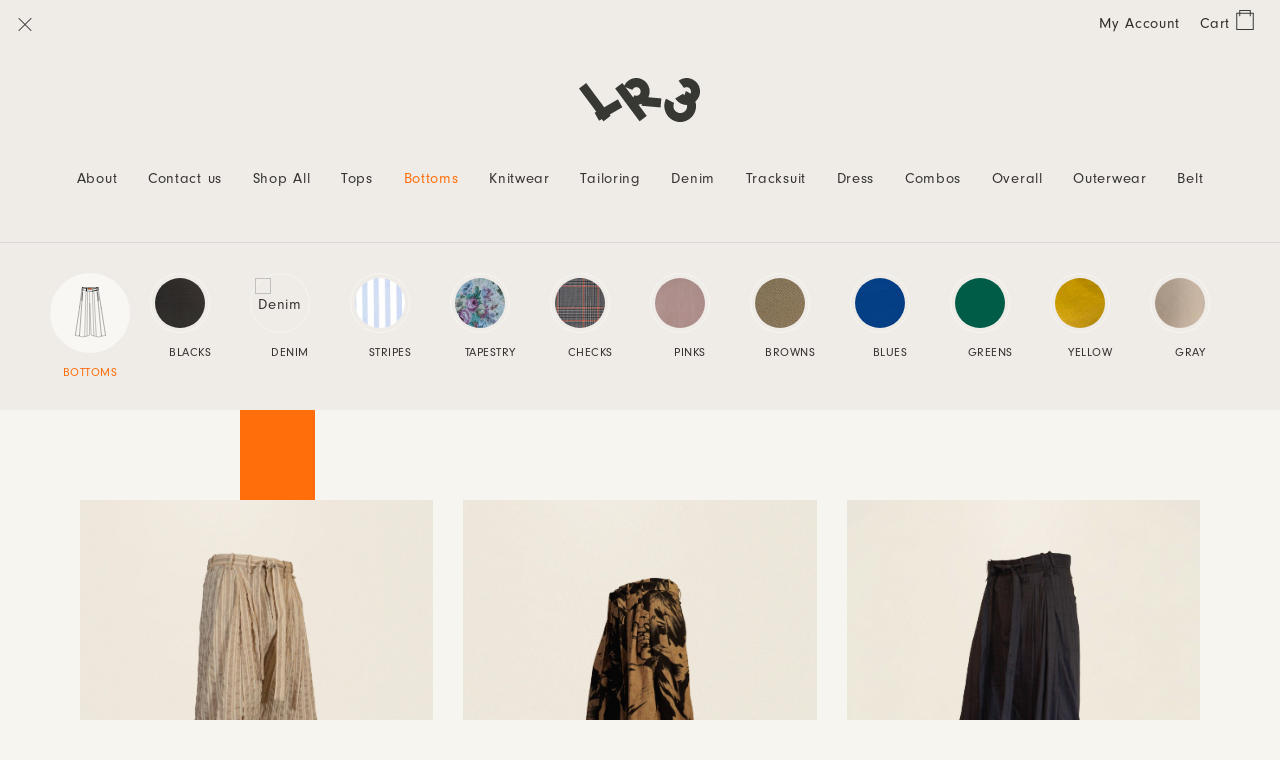

--- FILE ---
content_type: text/html; charset=UTF-8
request_url: https://lr3-studio.com/collections/trousers-hakama-skirt/
body_size: 12332
content:
<!--
	2019 Developed by Metódica
  	https://metodica.co
-->
<!DOCTYPE html>
<!--[if IE 7]>
<html class="ie ie7" lang="en-US">
<![endif]-->
<!--[if IE 8]>
<html class="ie ie8" lang="en-US">
<![endif]-->
<!--[if !(IE 7) | !(IE 8) ]><!-->
<html lang="en-US">
<!--<![endif]-->
<head>
	<meta charset="UTF-8">
	<meta name="viewport" content="width=device-width">
	<meta name="apple-mobile-web-app-capable" content="yes">
	<title>Bottoms - LR3</title>
	<link rel="profile" href="http://gmpg.org/xfn/11">
	<link rel="pingback" href="https://lr3-studio.com/xmlrpc.php">
	<link rel="shortcut icon" type="image/ico" href="https://lr3-studio.com/wp-content/themes/luisrubi/images/favico.png">
	<!--[if lt IE 9]>
	<script src="https://lr3-studio.com/wp-content/themes/luisrubi/js/html5shiv.min.js"></script>
	<![endif]-->
	<meta name='robots' content='index, follow, max-image-preview:large, max-snippet:-1, max-video-preview:-1' />

	<!-- This site is optimized with the Yoast SEO plugin v26.7 - https://yoast.com/wordpress/plugins/seo/ -->
	<link rel="canonical" href="https://lr3-studio.com/collections/trousers-hakama-skirt/" />
	<meta property="og:locale" content="en_US" />
	<meta property="og:type" content="article" />
	<meta property="og:title" content="Bottoms - LR3" />
	<meta property="og:url" content="https://lr3-studio.com/collections/trousers-hakama-skirt/" />
	<meta property="og:site_name" content="LR3" />
	<meta property="article:modified_time" content="2024-05-06T11:18:43+00:00" />
	<meta name="twitter:card" content="summary_large_image" />
	<script type="application/ld+json" class="yoast-schema-graph">{"@context":"https://schema.org","@graph":[{"@type":"WebPage","@id":"https://lr3-studio.com/collections/trousers-hakama-skirt/","url":"https://lr3-studio.com/collections/trousers-hakama-skirt/","name":"Bottoms - LR3","isPartOf":{"@id":"https://lr3-studio.com/#website"},"datePublished":"2019-09-06T12:51:45+00:00","dateModified":"2024-05-06T11:18:43+00:00","breadcrumb":{"@id":"https://lr3-studio.com/collections/trousers-hakama-skirt/#breadcrumb"},"inLanguage":"en-US","potentialAction":[{"@type":"ReadAction","target":["https://lr3-studio.com/collections/trousers-hakama-skirt/"]}]},{"@type":"BreadcrumbList","@id":"https://lr3-studio.com/collections/trousers-hakama-skirt/#breadcrumb","itemListElement":[{"@type":"ListItem","position":1,"name":"Home","item":"https://lr3-studio.com/"},{"@type":"ListItem","position":2,"name":"Bottoms"}]},{"@type":"WebSite","@id":"https://lr3-studio.com/#website","url":"https://lr3-studio.com/","name":"LR3","description":"","potentialAction":[{"@type":"SearchAction","target":{"@type":"EntryPoint","urlTemplate":"https://lr3-studio.com/?s={search_term_string}"},"query-input":{"@type":"PropertyValueSpecification","valueRequired":true,"valueName":"search_term_string"}}],"inLanguage":"en-US"}]}</script>
	<!-- / Yoast SEO plugin. -->


<link rel="alternate" title="oEmbed (JSON)" type="application/json+oembed" href="https://lr3-studio.com/wp-json/oembed/1.0/embed?url=https%3A%2F%2Flr3-studio.com%2Fcollections%2Ftrousers-hakama-skirt%2F" />
<link rel="alternate" title="oEmbed (XML)" type="text/xml+oembed" href="https://lr3-studio.com/wp-json/oembed/1.0/embed?url=https%3A%2F%2Flr3-studio.com%2Fcollections%2Ftrousers-hakama-skirt%2F&#038;format=xml" />
<style id='wp-img-auto-sizes-contain-inline-css' type='text/css'>
img:is([sizes=auto i],[sizes^="auto," i]){contain-intrinsic-size:3000px 1500px}
/*# sourceURL=wp-img-auto-sizes-contain-inline-css */
</style>
<style id='wp-emoji-styles-inline-css' type='text/css'>

	img.wp-smiley, img.emoji {
		display: inline !important;
		border: none !important;
		box-shadow: none !important;
		height: 1em !important;
		width: 1em !important;
		margin: 0 0.07em !important;
		vertical-align: -0.1em !important;
		background: none !important;
		padding: 0 !important;
	}
/*# sourceURL=wp-emoji-styles-inline-css */
</style>
<style id='wp-block-library-inline-css' type='text/css'>
:root{--wp-block-synced-color:#7a00df;--wp-block-synced-color--rgb:122,0,223;--wp-bound-block-color:var(--wp-block-synced-color);--wp-editor-canvas-background:#ddd;--wp-admin-theme-color:#007cba;--wp-admin-theme-color--rgb:0,124,186;--wp-admin-theme-color-darker-10:#006ba1;--wp-admin-theme-color-darker-10--rgb:0,107,160.5;--wp-admin-theme-color-darker-20:#005a87;--wp-admin-theme-color-darker-20--rgb:0,90,135;--wp-admin-border-width-focus:2px}@media (min-resolution:192dpi){:root{--wp-admin-border-width-focus:1.5px}}.wp-element-button{cursor:pointer}:root .has-very-light-gray-background-color{background-color:#eee}:root .has-very-dark-gray-background-color{background-color:#313131}:root .has-very-light-gray-color{color:#eee}:root .has-very-dark-gray-color{color:#313131}:root .has-vivid-green-cyan-to-vivid-cyan-blue-gradient-background{background:linear-gradient(135deg,#00d084,#0693e3)}:root .has-purple-crush-gradient-background{background:linear-gradient(135deg,#34e2e4,#4721fb 50%,#ab1dfe)}:root .has-hazy-dawn-gradient-background{background:linear-gradient(135deg,#faaca8,#dad0ec)}:root .has-subdued-olive-gradient-background{background:linear-gradient(135deg,#fafae1,#67a671)}:root .has-atomic-cream-gradient-background{background:linear-gradient(135deg,#fdd79a,#004a59)}:root .has-nightshade-gradient-background{background:linear-gradient(135deg,#330968,#31cdcf)}:root .has-midnight-gradient-background{background:linear-gradient(135deg,#020381,#2874fc)}:root{--wp--preset--font-size--normal:16px;--wp--preset--font-size--huge:42px}.has-regular-font-size{font-size:1em}.has-larger-font-size{font-size:2.625em}.has-normal-font-size{font-size:var(--wp--preset--font-size--normal)}.has-huge-font-size{font-size:var(--wp--preset--font-size--huge)}.has-text-align-center{text-align:center}.has-text-align-left{text-align:left}.has-text-align-right{text-align:right}.has-fit-text{white-space:nowrap!important}#end-resizable-editor-section{display:none}.aligncenter{clear:both}.items-justified-left{justify-content:flex-start}.items-justified-center{justify-content:center}.items-justified-right{justify-content:flex-end}.items-justified-space-between{justify-content:space-between}.screen-reader-text{border:0;clip-path:inset(50%);height:1px;margin:-1px;overflow:hidden;padding:0;position:absolute;width:1px;word-wrap:normal!important}.screen-reader-text:focus{background-color:#ddd;clip-path:none;color:#444;display:block;font-size:1em;height:auto;left:5px;line-height:normal;padding:15px 23px 14px;text-decoration:none;top:5px;width:auto;z-index:100000}html :where(.has-border-color){border-style:solid}html :where([style*=border-top-color]){border-top-style:solid}html :where([style*=border-right-color]){border-right-style:solid}html :where([style*=border-bottom-color]){border-bottom-style:solid}html :where([style*=border-left-color]){border-left-style:solid}html :where([style*=border-width]){border-style:solid}html :where([style*=border-top-width]){border-top-style:solid}html :where([style*=border-right-width]){border-right-style:solid}html :where([style*=border-bottom-width]){border-bottom-style:solid}html :where([style*=border-left-width]){border-left-style:solid}html :where(img[class*=wp-image-]){height:auto;max-width:100%}:where(figure){margin:0 0 1em}html :where(.is-position-sticky){--wp-admin--admin-bar--position-offset:var(--wp-admin--admin-bar--height,0px)}@media screen and (max-width:600px){html :where(.is-position-sticky){--wp-admin--admin-bar--position-offset:0px}}

/*# sourceURL=wp-block-library-inline-css */
</style><link rel='stylesheet' id='wc-blocks-style-css' href='https://lr3-studio.com/wp-content/plugins/woocommerce/assets/client/blocks/wc-blocks.css?ver=wc-10.4.3' type='text/css' media='all' />
<style id='global-styles-inline-css' type='text/css'>
:root{--wp--preset--aspect-ratio--square: 1;--wp--preset--aspect-ratio--4-3: 4/3;--wp--preset--aspect-ratio--3-4: 3/4;--wp--preset--aspect-ratio--3-2: 3/2;--wp--preset--aspect-ratio--2-3: 2/3;--wp--preset--aspect-ratio--16-9: 16/9;--wp--preset--aspect-ratio--9-16: 9/16;--wp--preset--color--black: #000000;--wp--preset--color--cyan-bluish-gray: #abb8c3;--wp--preset--color--white: #ffffff;--wp--preset--color--pale-pink: #f78da7;--wp--preset--color--vivid-red: #cf2e2e;--wp--preset--color--luminous-vivid-orange: #ff6900;--wp--preset--color--luminous-vivid-amber: #fcb900;--wp--preset--color--light-green-cyan: #7bdcb5;--wp--preset--color--vivid-green-cyan: #00d084;--wp--preset--color--pale-cyan-blue: #8ed1fc;--wp--preset--color--vivid-cyan-blue: #0693e3;--wp--preset--color--vivid-purple: #9b51e0;--wp--preset--gradient--vivid-cyan-blue-to-vivid-purple: linear-gradient(135deg,rgb(6,147,227) 0%,rgb(155,81,224) 100%);--wp--preset--gradient--light-green-cyan-to-vivid-green-cyan: linear-gradient(135deg,rgb(122,220,180) 0%,rgb(0,208,130) 100%);--wp--preset--gradient--luminous-vivid-amber-to-luminous-vivid-orange: linear-gradient(135deg,rgb(252,185,0) 0%,rgb(255,105,0) 100%);--wp--preset--gradient--luminous-vivid-orange-to-vivid-red: linear-gradient(135deg,rgb(255,105,0) 0%,rgb(207,46,46) 100%);--wp--preset--gradient--very-light-gray-to-cyan-bluish-gray: linear-gradient(135deg,rgb(238,238,238) 0%,rgb(169,184,195) 100%);--wp--preset--gradient--cool-to-warm-spectrum: linear-gradient(135deg,rgb(74,234,220) 0%,rgb(151,120,209) 20%,rgb(207,42,186) 40%,rgb(238,44,130) 60%,rgb(251,105,98) 80%,rgb(254,248,76) 100%);--wp--preset--gradient--blush-light-purple: linear-gradient(135deg,rgb(255,206,236) 0%,rgb(152,150,240) 100%);--wp--preset--gradient--blush-bordeaux: linear-gradient(135deg,rgb(254,205,165) 0%,rgb(254,45,45) 50%,rgb(107,0,62) 100%);--wp--preset--gradient--luminous-dusk: linear-gradient(135deg,rgb(255,203,112) 0%,rgb(199,81,192) 50%,rgb(65,88,208) 100%);--wp--preset--gradient--pale-ocean: linear-gradient(135deg,rgb(255,245,203) 0%,rgb(182,227,212) 50%,rgb(51,167,181) 100%);--wp--preset--gradient--electric-grass: linear-gradient(135deg,rgb(202,248,128) 0%,rgb(113,206,126) 100%);--wp--preset--gradient--midnight: linear-gradient(135deg,rgb(2,3,129) 0%,rgb(40,116,252) 100%);--wp--preset--font-size--small: 13px;--wp--preset--font-size--medium: 20px;--wp--preset--font-size--large: 36px;--wp--preset--font-size--x-large: 42px;--wp--preset--spacing--20: 0.44rem;--wp--preset--spacing--30: 0.67rem;--wp--preset--spacing--40: 1rem;--wp--preset--spacing--50: 1.5rem;--wp--preset--spacing--60: 2.25rem;--wp--preset--spacing--70: 3.38rem;--wp--preset--spacing--80: 5.06rem;--wp--preset--shadow--natural: 6px 6px 9px rgba(0, 0, 0, 0.2);--wp--preset--shadow--deep: 12px 12px 50px rgba(0, 0, 0, 0.4);--wp--preset--shadow--sharp: 6px 6px 0px rgba(0, 0, 0, 0.2);--wp--preset--shadow--outlined: 6px 6px 0px -3px rgb(255, 255, 255), 6px 6px rgb(0, 0, 0);--wp--preset--shadow--crisp: 6px 6px 0px rgb(0, 0, 0);}:where(.is-layout-flex){gap: 0.5em;}:where(.is-layout-grid){gap: 0.5em;}body .is-layout-flex{display: flex;}.is-layout-flex{flex-wrap: wrap;align-items: center;}.is-layout-flex > :is(*, div){margin: 0;}body .is-layout-grid{display: grid;}.is-layout-grid > :is(*, div){margin: 0;}:where(.wp-block-columns.is-layout-flex){gap: 2em;}:where(.wp-block-columns.is-layout-grid){gap: 2em;}:where(.wp-block-post-template.is-layout-flex){gap: 1.25em;}:where(.wp-block-post-template.is-layout-grid){gap: 1.25em;}.has-black-color{color: var(--wp--preset--color--black) !important;}.has-cyan-bluish-gray-color{color: var(--wp--preset--color--cyan-bluish-gray) !important;}.has-white-color{color: var(--wp--preset--color--white) !important;}.has-pale-pink-color{color: var(--wp--preset--color--pale-pink) !important;}.has-vivid-red-color{color: var(--wp--preset--color--vivid-red) !important;}.has-luminous-vivid-orange-color{color: var(--wp--preset--color--luminous-vivid-orange) !important;}.has-luminous-vivid-amber-color{color: var(--wp--preset--color--luminous-vivid-amber) !important;}.has-light-green-cyan-color{color: var(--wp--preset--color--light-green-cyan) !important;}.has-vivid-green-cyan-color{color: var(--wp--preset--color--vivid-green-cyan) !important;}.has-pale-cyan-blue-color{color: var(--wp--preset--color--pale-cyan-blue) !important;}.has-vivid-cyan-blue-color{color: var(--wp--preset--color--vivid-cyan-blue) !important;}.has-vivid-purple-color{color: var(--wp--preset--color--vivid-purple) !important;}.has-black-background-color{background-color: var(--wp--preset--color--black) !important;}.has-cyan-bluish-gray-background-color{background-color: var(--wp--preset--color--cyan-bluish-gray) !important;}.has-white-background-color{background-color: var(--wp--preset--color--white) !important;}.has-pale-pink-background-color{background-color: var(--wp--preset--color--pale-pink) !important;}.has-vivid-red-background-color{background-color: var(--wp--preset--color--vivid-red) !important;}.has-luminous-vivid-orange-background-color{background-color: var(--wp--preset--color--luminous-vivid-orange) !important;}.has-luminous-vivid-amber-background-color{background-color: var(--wp--preset--color--luminous-vivid-amber) !important;}.has-light-green-cyan-background-color{background-color: var(--wp--preset--color--light-green-cyan) !important;}.has-vivid-green-cyan-background-color{background-color: var(--wp--preset--color--vivid-green-cyan) !important;}.has-pale-cyan-blue-background-color{background-color: var(--wp--preset--color--pale-cyan-blue) !important;}.has-vivid-cyan-blue-background-color{background-color: var(--wp--preset--color--vivid-cyan-blue) !important;}.has-vivid-purple-background-color{background-color: var(--wp--preset--color--vivid-purple) !important;}.has-black-border-color{border-color: var(--wp--preset--color--black) !important;}.has-cyan-bluish-gray-border-color{border-color: var(--wp--preset--color--cyan-bluish-gray) !important;}.has-white-border-color{border-color: var(--wp--preset--color--white) !important;}.has-pale-pink-border-color{border-color: var(--wp--preset--color--pale-pink) !important;}.has-vivid-red-border-color{border-color: var(--wp--preset--color--vivid-red) !important;}.has-luminous-vivid-orange-border-color{border-color: var(--wp--preset--color--luminous-vivid-orange) !important;}.has-luminous-vivid-amber-border-color{border-color: var(--wp--preset--color--luminous-vivid-amber) !important;}.has-light-green-cyan-border-color{border-color: var(--wp--preset--color--light-green-cyan) !important;}.has-vivid-green-cyan-border-color{border-color: var(--wp--preset--color--vivid-green-cyan) !important;}.has-pale-cyan-blue-border-color{border-color: var(--wp--preset--color--pale-cyan-blue) !important;}.has-vivid-cyan-blue-border-color{border-color: var(--wp--preset--color--vivid-cyan-blue) !important;}.has-vivid-purple-border-color{border-color: var(--wp--preset--color--vivid-purple) !important;}.has-vivid-cyan-blue-to-vivid-purple-gradient-background{background: var(--wp--preset--gradient--vivid-cyan-blue-to-vivid-purple) !important;}.has-light-green-cyan-to-vivid-green-cyan-gradient-background{background: var(--wp--preset--gradient--light-green-cyan-to-vivid-green-cyan) !important;}.has-luminous-vivid-amber-to-luminous-vivid-orange-gradient-background{background: var(--wp--preset--gradient--luminous-vivid-amber-to-luminous-vivid-orange) !important;}.has-luminous-vivid-orange-to-vivid-red-gradient-background{background: var(--wp--preset--gradient--luminous-vivid-orange-to-vivid-red) !important;}.has-very-light-gray-to-cyan-bluish-gray-gradient-background{background: var(--wp--preset--gradient--very-light-gray-to-cyan-bluish-gray) !important;}.has-cool-to-warm-spectrum-gradient-background{background: var(--wp--preset--gradient--cool-to-warm-spectrum) !important;}.has-blush-light-purple-gradient-background{background: var(--wp--preset--gradient--blush-light-purple) !important;}.has-blush-bordeaux-gradient-background{background: var(--wp--preset--gradient--blush-bordeaux) !important;}.has-luminous-dusk-gradient-background{background: var(--wp--preset--gradient--luminous-dusk) !important;}.has-pale-ocean-gradient-background{background: var(--wp--preset--gradient--pale-ocean) !important;}.has-electric-grass-gradient-background{background: var(--wp--preset--gradient--electric-grass) !important;}.has-midnight-gradient-background{background: var(--wp--preset--gradient--midnight) !important;}.has-small-font-size{font-size: var(--wp--preset--font-size--small) !important;}.has-medium-font-size{font-size: var(--wp--preset--font-size--medium) !important;}.has-large-font-size{font-size: var(--wp--preset--font-size--large) !important;}.has-x-large-font-size{font-size: var(--wp--preset--font-size--x-large) !important;}
/*# sourceURL=global-styles-inline-css */
</style>

<style id='classic-theme-styles-inline-css' type='text/css'>
/*! This file is auto-generated */
.wp-block-button__link{color:#fff;background-color:#32373c;border-radius:9999px;box-shadow:none;text-decoration:none;padding:calc(.667em + 2px) calc(1.333em + 2px);font-size:1.125em}.wp-block-file__button{background:#32373c;color:#fff;text-decoration:none}
/*# sourceURL=/wp-includes/css/classic-themes.min.css */
</style>
<link rel='stylesheet' id='contact-form-7-css' href='https://lr3-studio.com/wp-content/plugins/contact-form-7/includes/css/styles.css?ver=6.1.4' type='text/css' media='all' />
<style id='woocommerce-inline-inline-css' type='text/css'>
.woocommerce form .form-row .required { visibility: visible; }
/*# sourceURL=woocommerce-inline-inline-css */
</style>
<link rel='stylesheet' id='owl-base-css' href='https://lr3-studio.com/wp-content/themes/luisrubi/css/libraries/owl.carousel.min.css?ver=3' type='text/css' media='all' />
<link rel='stylesheet' id='owl-default-css' href='https://lr3-studio.com/wp-content/themes/luisrubi/css/libraries/owl.theme.default.min.css?ver=3' type='text/css' media='all' />
<link rel='stylesheet' id='flickity-css-css' href='https://lr3-studio.com/wp-content/themes/luisrubi/css/libraries/flickity.min.css?ver=3' type='text/css' media='all' />
<link rel='stylesheet' id='luisrubi-css-theme-layout-css' href='https://lr3-studio.com/wp-content/themes/luisrubi/style.css?ver=1' type='text/css' media='all' />
<link rel='stylesheet' id='luisrubi-css-reset-css' href='https://lr3-studio.com/wp-content/themes/luisrubi/css/reset.css?ver=1' type='text/css' media='all' />
<link rel='stylesheet' id='luisrubi-css-fonts-css' href='https://lr3-studio.com/wp-content/themes/luisrubi/css/fonts.css?ver=1' type='text/css' media='all' />
<link rel='stylesheet' id='luisrubi-css-styles-css' href='https://lr3-studio.com/wp-content/themes/luisrubi/css/lr-styles.css?ver=2' type='text/css' media='all' />
<link rel='stylesheet' id='luisrubi-css-woocommerce-css' href='https://lr3-studio.com/wp-content/themes/luisrubi/css/woocommerce-lr.css?ver=1' type='text/css' media='all' />
<link rel='stylesheet' id='luisrubi-css-responsive-css' href='https://lr3-studio.com/wp-content/themes/luisrubi/css/responsive.css?ver=1' type='text/css' media='all' />
<script type="text/javascript" src="https://lr3-studio.com/wp-includes/js/jquery/jquery.min.js?ver=3.7.1" id="jquery-core-js"></script>
<script type="text/javascript" id="jquery-migrate-js-before">
/* <![CDATA[ */
temp_jm_logconsole = window.console.log; window.console.log=null;
//# sourceURL=jquery-migrate-js-before
/* ]]> */
</script>
<script type="text/javascript" src="https://lr3-studio.com/wp-includes/js/jquery/jquery-migrate.min.js?ver=3.4.1" id="jquery-migrate-js"></script>
<script type="text/javascript" id="jquery-migrate-js-after">
/* <![CDATA[ */
window.console.log=temp_jm_logconsole;
//# sourceURL=jquery-migrate-js-after
/* ]]> */
</script>
<script type="text/javascript" src="https://lr3-studio.com/wp-content/plugins/woocommerce/assets/js/jquery-blockui/jquery.blockUI.min.js?ver=2.7.0-wc.10.4.3" id="wc-jquery-blockui-js" defer="defer" data-wp-strategy="defer"></script>
<script type="text/javascript" id="wc-add-to-cart-js-extra">
/* <![CDATA[ */
var wc_add_to_cart_params = {"ajax_url":"/wp-admin/admin-ajax.php","wc_ajax_url":"/?wc-ajax=%%endpoint%%","i18n_view_cart":"View cart","cart_url":"https://lr3-studio.com/cart/","is_cart":"","cart_redirect_after_add":"no"};
//# sourceURL=wc-add-to-cart-js-extra
/* ]]> */
</script>
<script type="text/javascript" src="https://lr3-studio.com/wp-content/plugins/woocommerce/assets/js/frontend/add-to-cart.min.js?ver=10.4.3" id="wc-add-to-cart-js" defer="defer" data-wp-strategy="defer"></script>
<script type="text/javascript" src="https://lr3-studio.com/wp-content/plugins/woocommerce/assets/js/js-cookie/js.cookie.min.js?ver=2.1.4-wc.10.4.3" id="wc-js-cookie-js" defer="defer" data-wp-strategy="defer"></script>
<script type="text/javascript" id="woocommerce-js-extra">
/* <![CDATA[ */
var woocommerce_params = {"ajax_url":"/wp-admin/admin-ajax.php","wc_ajax_url":"/?wc-ajax=%%endpoint%%","i18n_password_show":"Show password","i18n_password_hide":"Hide password"};
//# sourceURL=woocommerce-js-extra
/* ]]> */
</script>
<script type="text/javascript" src="https://lr3-studio.com/wp-content/plugins/woocommerce/assets/js/frontend/woocommerce.min.js?ver=10.4.3" id="woocommerce-js" defer="defer" data-wp-strategy="defer"></script>
<link rel="https://api.w.org/" href="https://lr3-studio.com/wp-json/" /><link rel="EditURI" type="application/rsd+xml" title="RSD" href="https://lr3-studio.com/xmlrpc.php?rsd" />
<meta name="generator" content="WordPress 6.9" />
<meta name="generator" content="WooCommerce 10.4.3" />
<link rel='shortlink' href='https://lr3-studio.com/?p=200' />
	<noscript><style>.woocommerce-product-gallery{ opacity: 1 !important; }</style></noscript>
	<link rel='stylesheet' id='wc-stripe-blocks-checkout-style-css' href='https://lr3-studio.com/wp-content/plugins/woocommerce-gateway-stripe/build/upe-blocks.css?ver=1e1661bb3db973deba05' type='text/css' media='all' />
</head>



<body class="wp-singular collection-template-default single single-collection postid-200 wp-theme-luisrubi desktop menu-opened  theme-luisrubi woocommerce-no-js">

	<aside id="menu">
		<div class="container">
	<ul id="menuRRSS">
					<li><a href="https://www.instagram.com/lr3_louisrubi" class="orange" target="_blank">Instagram</a></li>
					<li><a href="https://www.youtube.com/channel/UCa4Ao4vKa3e3dMQlgqSBXrA" class="orange" target="_blank">YouTube</a></li>
			</ul>

	<nav class="menu-main-menu-container"><ul id="menu-main-menu" class="menu"><li id="menu-item-78297" class="menu-item menu-item-type-post_type menu-item-object-page menu-item-78297"><a href="https://lr3-studio.com/about/">About</a></li>
<li id="menu-item-78298" class="menu-item menu-item-type-post_type menu-item-object-page menu-item-78298"><a href="https://lr3-studio.com/contact-us/">Contact us</a></li>
<li id="menu-item-3614" class="menu-item menu-item-type-post_type menu-item-object-page menu-item-3614"><a href="https://lr3-studio.com/shop-all/">Shop All</a></li>
<li id="menu-item-211" class="menu-item menu-item-type-post_type menu-item-object-collection menu-item-211"><a href="https://lr3-studio.com/collections/shirt-t-shirt/">Tops</a></li>
<li id="menu-item-205" class="menu-item menu-item-type-post_type menu-item-object-collection current-menu-item menu-item-205"><a href="https://lr3-studio.com/collections/trousers-hakama-skirt/" aria-current="page">Bottoms</a></li>
<li id="menu-item-41332" class="menu-item menu-item-type-post_type menu-item-object-collection menu-item-41332"><a href="https://lr3-studio.com/collections/knitwear/">Knitwear</a></li>
<li id="menu-item-206" class="menu-item menu-item-type-post_type menu-item-object-collection menu-item-206"><a href="https://lr3-studio.com/collections/blazer-vest-waistcoat/">Tailoring</a></li>
<li id="menu-item-76801" class="menu-item menu-item-type-post_type menu-item-object-collection menu-item-76801"><a href="https://lr3-studio.com/collections/denim/">Denim</a></li>
<li id="menu-item-68796" class="menu-item menu-item-type-post_type menu-item-object-collection menu-item-68796"><a href="https://lr3-studio.com/collections/truck-suit/">Tracksuit</a></li>
<li id="menu-item-22579" class="menu-item menu-item-type-post_type menu-item-object-collection menu-item-22579"><a href="https://lr3-studio.com/collections/dress/">Dress</a></li>
<li id="menu-item-78301" class="menu-item menu-item-type-post_type menu-item-object-collection menu-item-78301"><a href="https://lr3-studio.com/collections/combos/">Combos</a></li>
<li id="menu-item-208" class="menu-item menu-item-type-post_type menu-item-object-collection menu-item-208"><a href="https://lr3-studio.com/collections/overall/">Overall</a></li>
<li id="menu-item-212" class="menu-item menu-item-type-post_type menu-item-object-collection menu-item-212"><a href="https://lr3-studio.com/collections/coat/">Outerwear</a></li>
<li id="menu-item-78310" class="menu-item menu-item-type-post_type menu-item-object-collection menu-item-78310"><a href="https://lr3-studio.com/collections/belt/">Belt</a></li>
</ul></nav>
	<a id="accountLink" class="orange" href="https://lr3-studio.com/my-account/">
		My Account	</a>

</div>

<div id="menuPanelBackground" class="slowTransition"></div>	</aside>


			<header class="header desktop">
			<div id="headerTopBar">

	<div class="container">

		<a id="hamburger" href="javascript: base.toggleMenu();" class="toggleMenu transition"><span></span></a>


		<div id="shopMenu">

			<a id="accountLink" class="orange" href="https://lr3-studio.com/my-account/">
				My Account			</a>

			<a id="cartIcon" href="https://lr3-studio.com/cart/">
				<label>Cart</label>

				<svg version="1.1" id="Capa_1" xmlns="http://www.w3.org/2000/svg" xmlns:xlink="http://www.w3.org/1999/xlink" x="0px" y="0px"
	 viewBox="0 0 16.5 19" style="enable-background:new 0 0 16.5 19;" xml:space="preserve">
					<style type="text/css">
						.st0{fill:#353330;}
						.st1{fill:#F6F5EF;}
					</style>
					<path class="st0" d="M16.5,19H0V2.5h16.5V19z M1,18h14.5V3.5H1V18z"/>
					<polygon class="st0" points="13.7,6 12.7,6 12.7,1 3.8,1 3.8,6 2.8,6 2.8,0 13.7,0 "/>
					<circle class="st1" cx="8.2" cy="10.8" r="3.9"/>
				</svg>
				
				<span class="itemsInCart">
									</span>
			</a>


			<button id="searchBtn">
				<label>Search</label>
				<svg id="Capa_1" data-name="Capa 1" xmlns="http://www.w3.org/2000/svg" viewBox="0 0 19.11 19.11"><defs><style>.cls-1{fill:#353330;}</style></defs><path class="cls-1" d="M8.18,16.36a8.18,8.18,0,1,1,8.18-8.18A8.19,8.19,0,0,1,8.18,16.36ZM8.18,1a7.18,7.18,0,1,0,7.18,7.18A7.19,7.19,0,0,0,8.18,1Z"/><rect class="cls-1" x="15.67" y="12.52" width="1" height="7.31" transform="translate(-6.7 16.17) rotate(-45)"/></svg>
			</button>

		</div>

	</div>

</div>

<div id="headerMainContent">

	<nav class="menu-main-menu-container"><ul id="menu-main-menu-1" class="menu"><li class="menu-item menu-item-type-post_type menu-item-object-page menu-item-78297"><a href="https://lr3-studio.com/about/">About</a></li>
<li class="menu-item menu-item-type-post_type menu-item-object-page menu-item-78298"><a href="https://lr3-studio.com/contact-us/">Contact us</a></li>
<li class="menu-item menu-item-type-post_type menu-item-object-page menu-item-3614"><a href="https://lr3-studio.com/shop-all/">Shop All</a></li>
<li class="menu-item menu-item-type-post_type menu-item-object-collection menu-item-211"><a href="https://lr3-studio.com/collections/shirt-t-shirt/">Tops</a></li>
<li class="menu-item menu-item-type-post_type menu-item-object-collection current-menu-item menu-item-205"><a href="https://lr3-studio.com/collections/trousers-hakama-skirt/" aria-current="page">Bottoms</a></li>
<li class="menu-item menu-item-type-post_type menu-item-object-collection menu-item-41332"><a href="https://lr3-studio.com/collections/knitwear/">Knitwear</a></li>
<li class="menu-item menu-item-type-post_type menu-item-object-collection menu-item-206"><a href="https://lr3-studio.com/collections/blazer-vest-waistcoat/">Tailoring</a></li>
<li class="menu-item menu-item-type-post_type menu-item-object-collection menu-item-76801"><a href="https://lr3-studio.com/collections/denim/">Denim</a></li>
<li class="menu-item menu-item-type-post_type menu-item-object-collection menu-item-68796"><a href="https://lr3-studio.com/collections/truck-suit/">Tracksuit</a></li>
<li class="menu-item menu-item-type-post_type menu-item-object-collection menu-item-22579"><a href="https://lr3-studio.com/collections/dress/">Dress</a></li>
<li class="menu-item menu-item-type-post_type menu-item-object-collection menu-item-78301"><a href="https://lr3-studio.com/collections/combos/">Combos</a></li>
<li class="menu-item menu-item-type-post_type menu-item-object-collection menu-item-208"><a href="https://lr3-studio.com/collections/overall/">Overall</a></li>
<li class="menu-item menu-item-type-post_type menu-item-object-collection menu-item-212"><a href="https://lr3-studio.com/collections/coat/">Outerwear</a></li>
<li class="menu-item menu-item-type-post_type menu-item-object-collection menu-item-78310"><a href="https://lr3-studio.com/collections/belt/">Belt</a></li>
</ul></nav>
	<hr/>

	



<div id="headerCarrousel" >

	
	
		<div id="desktopBullets" class="owl-carousel">

			
				<div class="item">
					<a href="https://lr3-studio.com/collections/trousers-hakama-skirt/">
												<img src="https://lr3-studio.com/wp-content/uploads/2020/10/hakama-2.svg" alt="Bottoms">
												<span class="smallFont orange">Bottoms</span>
					</a>
				</div>

			
				<div class="item">
					<a href="https://lr3-studio.com/filters/trousers-hakama-skirt:black">
						<div class="secondary">						<img src="https://lr3-studio.com/wp-content/uploads/2020/05/tejido_black_low-128x128.jpg" alt="Blacks">
						</div>						<span class="smallFont ">Blacks</span>
					</a>
				</div>

			
				<div class="item">
					<a href="https://lr3-studio.com/filters/trousers-hakama-skirt:denim">
						<div class="secondary">						<img src="" alt="Denim">
						</div>						<span class="smallFont ">Denim</span>
					</a>
				</div>

			
				<div class="item">
					<a href="https://lr3-studio.com/filters/trousers-hakama-skirt:all-stripes">
						<div class="secondary">						<img src="https://lr3-studio.com/wp-content/uploads/2021/04/organic-cotton-poplin-stripes-10-designs-available-roll-fabricsight-meters-5008-009-5_1392x928-128x128.jpg" alt="Stripes">
						</div>						<span class="smallFont ">Stripes</span>
					</a>
				</div>

			
				<div class="item">
					<a href="https://lr3-studio.com/filters/trousers-hakama-skirt:tapestry">
						<div class="secondary">						<img src="https://lr3-studio.com/wp-content/uploads/2020/12/flores-128x128.jpg" alt="Tapestry">
						</div>						<span class="smallFont ">Tapestry</span>
					</a>
				</div>

			
				<div class="item">
					<a href="https://lr3-studio.com/filters/trousers-hakama-skirt:all-checks">
						<div class="secondary">						<img src="https://lr3-studio.com/wp-content/uploads/2019/10/03-128x128.jpg" alt="Checks">
						</div>						<span class="smallFont ">Checks</span>
					</a>
				</div>

			
				<div class="item">
					<a href="https://lr3-studio.com/filters/trousers-hakama-skirt:dusty-pink">
						<div class="secondary">						<img src="https://lr3-studio.com/wp-content/uploads/2019/10/04-4-128x128.jpg" alt="Pinks">
						</div>						<span class="smallFont ">Pinks</span>
					</a>
				</div>

			
				<div class="item">
					<a href="https://lr3-studio.com/filters/trousers-hakama-skirt:all-camel">
						<div class="secondary">						<img src="https://lr3-studio.com/wp-content/uploads/2019/10/01-128x128.jpg" alt="Browns">
						</div>						<span class="smallFont ">Browns</span>
					</a>
				</div>

			
				<div class="item">
					<a href="https://lr3-studio.com/filters/trousers-hakama-skirt:cobalt">
						<div class="secondary">						<img src="https://lr3-studio.com/wp-content/uploads/2021/03/cobalto-128x128.jpg" alt="Blues">
						</div>						<span class="smallFont ">Blues</span>
					</a>
				</div>

			
				<div class="item">
					<a href="https://lr3-studio.com/filters/trousers-hakama-skirt:all-green">
						<div class="secondary">						<img src="https://lr3-studio.com/wp-content/uploads/2021/10/m7967-swatch-128x128.jpg" alt="Greens">
						</div>						<span class="smallFont ">Greens</span>
					</a>
				</div>

			
				<div class="item">
					<a href="https://lr3-studio.com/filters/trousers-hakama-skirt:yellow">
						<div class="secondary">						<img src="https://lr3-studio.com/wp-content/uploads/2023/11/yellow.jpg" alt="Yellow">
						</div>						<span class="smallFont ">Yellow</span>
					</a>
				</div>

			
				<div class="item">
					<a href="https://lr3-studio.com/filters/trousers-hakama-skirt:grey">
						<div class="secondary">						<img src="https://lr3-studio.com/wp-content/uploads/2020/11/grey-128x128.jpg" alt="Gray">
						</div>						<span class="smallFont ">Gray</span>
					</a>
				</div>

			
		</div>
	
</div>

</div>		</header>

		<div id="falseDesktopHeader">
			<div id="headerBottomBar">

	<a id="hamburger" href="javascript: base.toggleMenu();" class="toggleMenu transition"><span></span></a>


			<div class="logo transition">
			<a href="https://lr3-studio.com/" alt="LR3">
				<svg version="1.1" id="Layer_1" xmlns="http://www.w3.org/2000/svg" xmlns:xlink="http://www.w3.org/1999/xlink" x="0px" y="0px"
     viewBox="0 0 189.1 68.1" style="enable-background:new 0 0 189.1 68.1;" xml:space="preserve">
<style type="text/css">
    .st0{fill:#373734;}
</style>
<g>
    <polygon class="st0" points="60.8,33 39.4,45.3 11.2,7.8 0,16.3 27.1,52.3 24.4,53.9 31.3,66.1 35.6,63.6 38.2,67.1 49.4,58.6 
        47.9,56.6 67.7,45.3     "/>
    <path class="st0" d="M189,23.6c0.7-5.5-0.7-11-4.1-15.4c-3.4-4.4-8.3-7.2-13.8-8c-5.5-0.7-11,0.7-15.4,4.1l8.5,11.2
        c1.4-1.1,3.2-1.6,5-1.3c1.8,0.2,3.4,1.2,4.4,2.6c1.1,1.4,1.6,3.2,1.3,5c-0.1,0.9-0.4,1.7-0.8,2.5c-2.1-1.7-4.4-3.1-7-4.1l-2.4,6.4
        c-0.6-0.4-1.2-0.9-1.7-1.5c-0.2-0.2-0.3-0.4-0.4-0.7l-12.1,7.2c0.4,0.7,0.9,1.4,1.4,2c4.1,5.4,10.3,8.2,16.5,8.2c0.2,0,0.3,0,0.5,0
        c0.4,2.2,0,4.5-1,6.5c-1.3,2.6-3.5,4.5-6.2,5.4c-2.7,0.9-5.7,0.7-8.2-0.6c-2.6-1.3-4.5-3.5-5.4-6.2c-0.9-2.7-0.7-5.7,0.6-8.2
        L136,32.1c-3,5.9-3.5,12.7-1.4,19c2.1,6.3,6.5,11.4,12.4,14.4c3.5,1.8,7.3,2.7,11.1,2.7c2.6,0,5.3-0.4,7.8-1.3
        c6.3-2.1,11.4-6.5,14.4-12.4c2.8-5.6,3.4-12,1.6-18C185.8,33.1,188.3,28.6,189,23.6z"/>
    <path class="st0" d="M109,28.3c2-5.2,1.9-10.8-0.4-15.9c-2.2-5.1-6.3-9-11.5-11c-10.2-4-21.7,0.8-26.3,10.5l-3.1-4.1l-11.2,8.5
        l38.2,50.8l11.2-8.5L93,41.3c1.7-0.3,3.4-0.8,5.1-1.5L97.8,43l29.7,2.6l1.2-14l-20.3-1.8C108.6,29.3,108.8,28.8,109,28.3z
         M95.9,23.2c-0.6,1.7-1.9,3-3.5,3.7c-1.6,0.7-3.5,0.8-5.1,0.1c-0.2-0.1-0.5-0.2-0.7-0.3l-1.8,3.5l-12.1-16l10.8,4.2
        c1.3-3.5,5.2-5.2,8.7-3.8C95.5,15.9,97.2,19.7,95.9,23.2z"/>
</g>
</svg>			</a>
		</div>
	

	

	<a id="cartIcon" href="https://lr3-studio.com/cart/">

		<svg version="1.1" id="Capa_1" xmlns="http://www.w3.org/2000/svg" xmlns:xlink="http://www.w3.org/1999/xlink" x="0px" y="0px"
	 viewBox="0 0 16.5 19" style="enable-background:new 0 0 16.5 19;" xml:space="preserve">
			<style type="text/css">
				.st0{fill:#353330;}
				.st1{fill:#EFECE8;}
			</style>
			<path class="st0" d="M16.5,19H0V2.5h16.5V19z M1,18h14.5V3.5H1V18z"/>
			<polygon class="st0" points="13.7,6 12.7,6 12.7,1 3.8,1 3.8,6 2.8,6 2.8,0 13.7,0 "/>
			<circle class="st1" cx="8.2" cy="10.8" r="3.9"/>
		</svg>
		
		<span id="itemsInCart" class="itemsInCart">
					</span>
		
	</a>


	<button id="searchBtn">
		<svg id="Capa_1" data-name="Capa 1" xmlns="http://www.w3.org/2000/svg" viewBox="0 0 19.11 19.11"><defs><style>.cls-1{fill:#353330;}</style></defs><path class="cls-1" d="M8.18,16.36a8.18,8.18,0,1,1,8.18-8.18A8.19,8.19,0,0,1,8.18,16.36ZM8.18,1a7.18,7.18,0,1,0,7.18,7.18A7.19,7.19,0,0,0,8.18,1Z"/><rect class="cls-1" x="15.67" y="12.52" width="1" height="7.31" transform="translate(-6.7 16.17) rotate(-45)"/></svg>
	</button>

</div>		</div>

		<div class="pageLogo" style="display: none;">
			<div class="logo transition">
				<a href="https://lr3-studio.com/" alt="LR3">
					<svg version="1.1" id="Layer_1" xmlns="http://www.w3.org/2000/svg" xmlns:xlink="http://www.w3.org/1999/xlink" x="0px" y="0px"
     viewBox="0 0 189.1 68.1" style="enable-background:new 0 0 189.1 68.1;" xml:space="preserve">
<style type="text/css">
    .st0{fill:#373734;}
</style>
<g>
    <polygon class="st0" points="60.8,33 39.4,45.3 11.2,7.8 0,16.3 27.1,52.3 24.4,53.9 31.3,66.1 35.6,63.6 38.2,67.1 49.4,58.6 
        47.9,56.6 67.7,45.3     "/>
    <path class="st0" d="M189,23.6c0.7-5.5-0.7-11-4.1-15.4c-3.4-4.4-8.3-7.2-13.8-8c-5.5-0.7-11,0.7-15.4,4.1l8.5,11.2
        c1.4-1.1,3.2-1.6,5-1.3c1.8,0.2,3.4,1.2,4.4,2.6c1.1,1.4,1.6,3.2,1.3,5c-0.1,0.9-0.4,1.7-0.8,2.5c-2.1-1.7-4.4-3.1-7-4.1l-2.4,6.4
        c-0.6-0.4-1.2-0.9-1.7-1.5c-0.2-0.2-0.3-0.4-0.4-0.7l-12.1,7.2c0.4,0.7,0.9,1.4,1.4,2c4.1,5.4,10.3,8.2,16.5,8.2c0.2,0,0.3,0,0.5,0
        c0.4,2.2,0,4.5-1,6.5c-1.3,2.6-3.5,4.5-6.2,5.4c-2.7,0.9-5.7,0.7-8.2-0.6c-2.6-1.3-4.5-3.5-5.4-6.2c-0.9-2.7-0.7-5.7,0.6-8.2
        L136,32.1c-3,5.9-3.5,12.7-1.4,19c2.1,6.3,6.5,11.4,12.4,14.4c3.5,1.8,7.3,2.7,11.1,2.7c2.6,0,5.3-0.4,7.8-1.3
        c6.3-2.1,11.4-6.5,14.4-12.4c2.8-5.6,3.4-12,1.6-18C185.8,33.1,188.3,28.6,189,23.6z"/>
    <path class="st0" d="M109,28.3c2-5.2,1.9-10.8-0.4-15.9c-2.2-5.1-6.3-9-11.5-11c-10.2-4-21.7,0.8-26.3,10.5l-3.1-4.1l-11.2,8.5
        l38.2,50.8l11.2-8.5L93,41.3c1.7-0.3,3.4-0.8,5.1-1.5L97.8,43l29.7,2.6l1.2-14l-20.3-1.8C108.6,29.3,108.8,28.8,109,28.3z
         M95.9,23.2c-0.6,1.7-1.9,3-3.5,3.7c-1.6,0.7-3.5,0.8-5.1,0.1c-0.2-0.1-0.5-0.2-0.7-0.3l-1.8,3.5l-12.1-16l10.8,4.2
        c1.3-3.5,5.2-5.2,8.7-3.8C95.5,15.9,97.2,19.7,95.9,23.2z"/>
</g>
</svg>				</a>
			</div>
		</div>

		<div class="pageLogoSpace" style="display: none;"></div>

		

	<main id="main">
	
	

<div id="collection" class="section">	
					<ul class="outfitList">

	
		<li class="item">
			<a href="https://lr3-studio.com/outfits/textured-ecru-trousers/">

				
				<picture>
					<source srcset="https://lr3-studio.com/wp-content/uploads/2025/04/lr3_ecru_textured_trousers_front-2560x2938.jpg" media="(min-width: 1920px)">
					<source srcset="https://lr3-studio.com/wp-content/uploads/2025/04/lr3_ecru_textured_trousers_front-1920x2203.jpg" media="(min-width: 1280px)">
					<source srcset="https://lr3-studio.com/wp-content/uploads/2025/04/lr3_ecru_textured_trousers_front-1280x1469.jpg" media="(min-width: 400px)">
					<img src="https://lr3-studio.com/wp-content/uploads/2025/04/lr3_ecru_textured_trousers_front-640x734.jpg" alt="Textured Ecru Trousers - LR3">
				</picture>

				<span class="name fat">Textured Ecru Trousers</span>
			</a>
		</li>

	
		<li class="item">
			<a href="https://lr3-studio.com/outfits/flowers-trousers/">

				
				<picture>
					<source srcset="https://lr3-studio.com/wp-content/uploads/2025/02/lr3_flowers_trousers_front-2560x2938.jpg" media="(min-width: 1920px)">
					<source srcset="https://lr3-studio.com/wp-content/uploads/2025/02/lr3_flowers_trousers_front-1920x2203.jpg" media="(min-width: 1280px)">
					<source srcset="https://lr3-studio.com/wp-content/uploads/2025/02/lr3_flowers_trousers_front-1280x1469.jpg" media="(min-width: 400px)">
					<img src="https://lr3-studio.com/wp-content/uploads/2025/02/lr3_flowers_trousers_front-640x734.jpg" alt="Flowers Trousers - LR3">
				</picture>

				<span class="name fat">Flowers Trousers</span>
			</a>
		</li>

	
		<li class="item">
			<a href="https://lr3-studio.com/outfits/navy-trousers/">

				
				<picture>
					<source srcset="https://lr3-studio.com/wp-content/uploads/2023/07/lr3_navy_linen_silk_trousers_front-2560x3120.jpg" media="(min-width: 1920px)">
					<source srcset="https://lr3-studio.com/wp-content/uploads/2023/07/lr3_navy_linen_silk_trousers_front-1920x2340.jpg" media="(min-width: 1280px)">
					<source srcset="https://lr3-studio.com/wp-content/uploads/2023/07/lr3_navy_linen_silk_trousers_front-1280x1560.jpg" media="(min-width: 400px)">
					<img src="https://lr3-studio.com/wp-content/uploads/2023/07/lr3_navy_linen_silk_trousers_front-640x780.jpg" alt="Navy Trousers - LR3">
				</picture>

				<span class="name fat">Navy Trousers</span>
			</a>
		</li>

	
		<li class="item">
			<a href="https://lr3-studio.com/outfits/navy-hakama/">

				
				<picture>
					<source srcset="https://lr3-studio.com/wp-content/uploads/2023/07/lr3_navy_linen_silk_hakama_front-2560x3120.jpg" media="(min-width: 1920px)">
					<source srcset="https://lr3-studio.com/wp-content/uploads/2023/07/lr3_navy_linen_silk_hakama_front-1920x2340.jpg" media="(min-width: 1280px)">
					<source srcset="https://lr3-studio.com/wp-content/uploads/2023/07/lr3_navy_linen_silk_hakama_front-1280x1560.jpg" media="(min-width: 400px)">
					<img src="https://lr3-studio.com/wp-content/uploads/2023/07/lr3_navy_linen_silk_hakama_front-640x780.jpg" alt="Navy Hakama - LR3">
				</picture>

				<span class="name fat">Navy Hakama</span>
			</a>
		</li>

	
		<li class="item">
			<a href="https://lr3-studio.com/outfits/rose-trousers/">

				
				<picture>
					<source srcset="https://lr3-studio.com/wp-content/uploads/2025/03/lr3_rose_vest_trousers_-2560x2938.jpg" media="(min-width: 1920px)">
					<source srcset="https://lr3-studio.com/wp-content/uploads/2025/03/lr3_rose_vest_trousers_-1920x2203.jpg" media="(min-width: 1280px)">
					<source srcset="https://lr3-studio.com/wp-content/uploads/2025/03/lr3_rose_vest_trousers_-1280x1469.jpg" media="(min-width: 400px)">
					<img src="https://lr3-studio.com/wp-content/uploads/2025/03/lr3_rose_vest_trousers_-640x734.jpg" alt="Rosé Trousers - LR3">
				</picture>

				<span class="name fat">Rosé Trousers</span>
			</a>
		</li>

	
		<li class="item">
			<a href="https://lr3-studio.com/outfits/rose-ling-hakama/">

				
				<picture>
					<source srcset="https://lr3-studio.com/wp-content/uploads/2025/03/lr3_rose_vest_lon_hakama_-2560x2938.jpg" media="(min-width: 1920px)">
					<source srcset="https://lr3-studio.com/wp-content/uploads/2025/03/lr3_rose_vest_lon_hakama_-1920x2203.jpg" media="(min-width: 1280px)">
					<source srcset="https://lr3-studio.com/wp-content/uploads/2025/03/lr3_rose_vest_lon_hakama_-1280x1469.jpg" media="(min-width: 400px)">
					<img src="https://lr3-studio.com/wp-content/uploads/2025/03/lr3_rose_vest_lon_hakama_-640x734.jpg" alt="Rosé Long Hakama - LR3">
				</picture>

				<span class="name fat">Rosé Long Hakama</span>
			</a>
		</li>

	
		<li class="item">
			<a href="https://lr3-studio.com/outfits/textured-black-trousers/">

				
				<picture>
					<source srcset="https://lr3-studio.com/wp-content/uploads/2024/07/lr3_black_cotton_textured_trousers_-2560x2938.jpg" media="(min-width: 1920px)">
					<source srcset="https://lr3-studio.com/wp-content/uploads/2024/07/lr3_black_cotton_textured_trousers_-1920x2203.jpg" media="(min-width: 1280px)">
					<source srcset="https://lr3-studio.com/wp-content/uploads/2024/07/lr3_black_cotton_textured_trousers_-1280x1469.jpg" media="(min-width: 400px)">
					<img src="https://lr3-studio.com/wp-content/uploads/2024/07/lr3_black_cotton_textured_trousers_-640x734.jpg" alt="Textured Black Trousers - LR3">
				</picture>

				<span class="name fat">Textured Black Trousers</span>
			</a>
		</li>

	
		<li class="item">
			<a href="https://lr3-studio.com/outfits/navy-silk-trousers/">

				
				<picture>
					<source srcset="https://lr3-studio.com/wp-content/uploads/2024/07/lr3_silk_sheer_indigo_trouser_front-2560x2938.jpg" media="(min-width: 1920px)">
					<source srcset="https://lr3-studio.com/wp-content/uploads/2024/07/lr3_silk_sheer_indigo_trouser_front-1920x2203.jpg" media="(min-width: 1280px)">
					<source srcset="https://lr3-studio.com/wp-content/uploads/2024/07/lr3_silk_sheer_indigo_trouser_front-1280x1469.jpg" media="(min-width: 400px)">
					<img src="https://lr3-studio.com/wp-content/uploads/2024/07/lr3_silk_sheer_indigo_trouser_front-640x734.jpg" alt="Indigo Silk Trousers - LR3">
				</picture>

				<span class="name fat">Indigo Silk Trousers</span>
			</a>
		</li>

	
		<li class="item">
			<a href="https://lr3-studio.com/outfits/gray-trousers/">

				
				<picture>
					<source srcset="https://lr3-studio.com/wp-content/uploads/2024/12/lr3_gray_trousers_front-2560x2938.jpg" media="(min-width: 1920px)">
					<source srcset="https://lr3-studio.com/wp-content/uploads/2024/12/lr3_gray_trousers_front-1920x2203.jpg" media="(min-width: 1280px)">
					<source srcset="https://lr3-studio.com/wp-content/uploads/2024/12/lr3_gray_trousers_front-1280x1469.jpg" media="(min-width: 400px)">
					<img src="https://lr3-studio.com/wp-content/uploads/2024/12/lr3_gray_trousers_front-640x734.jpg" alt="Gray Trousers - LR3">
				</picture>

				<span class="name fat">Gray Trousers</span>
			</a>
		</li>

	
		<li class="item">
			<a href="https://lr3-studio.com/outfits/gray-long-hakama/">

				
				<picture>
					<source srcset="https://lr3-studio.com/wp-content/uploads/2024/12/lr3_gray_long_hakama_front-2560x2938.jpg" media="(min-width: 1920px)">
					<source srcset="https://lr3-studio.com/wp-content/uploads/2024/12/lr3_gray_long_hakama_front-1920x2203.jpg" media="(min-width: 1280px)">
					<source srcset="https://lr3-studio.com/wp-content/uploads/2024/12/lr3_gray_long_hakama_front-1280x1469.jpg" media="(min-width: 400px)">
					<img src="https://lr3-studio.com/wp-content/uploads/2024/12/lr3_gray_long_hakama_front-640x734.jpg" alt="Gray Long Hakama - LR3">
				</picture>

				<span class="name fat">Gray Long Hakama</span>
			</a>
		</li>

	
		<li class="item">
			<a href="https://lr3-studio.com/outfits/dusty-pink-trousers/">

				
				<picture>
					<source srcset="https://lr3-studio.com/wp-content/uploads/2019/10/lr3_dusty_pink_trousers_front-2560x2938.jpg" media="(min-width: 1920px)">
					<source srcset="https://lr3-studio.com/wp-content/uploads/2019/10/lr3_dusty_pink_trousers_front-1920x2203.jpg" media="(min-width: 1280px)">
					<source srcset="https://lr3-studio.com/wp-content/uploads/2019/10/lr3_dusty_pink_trousers_front-1280x1469.jpg" media="(min-width: 400px)">
					<img src="https://lr3-studio.com/wp-content/uploads/2019/10/lr3_dusty_pink_trousers_front-640x734.jpg" alt="Dusty Pink Trousers - LR3">
				</picture>

				<span class="name fat">Dusty Pink Trousers</span>
			</a>
		</li>

	
		<li class="item">
			<a href="https://lr3-studio.com/outfits/dusty-pink-hakama/">

				
				<picture>
					<source srcset="https://lr3-studio.com/wp-content/uploads/2024/05/lr3_dusty_pink_hakama_side-2560x2938.jpg" media="(min-width: 1920px)">
					<source srcset="https://lr3-studio.com/wp-content/uploads/2024/05/lr3_dusty_pink_hakama_side-1920x2203.jpg" media="(min-width: 1280px)">
					<source srcset="https://lr3-studio.com/wp-content/uploads/2024/05/lr3_dusty_pink_hakama_side-1280x1469.jpg" media="(min-width: 400px)">
					<img src="https://lr3-studio.com/wp-content/uploads/2024/05/lr3_dusty_pink_hakama_side-640x734.jpg" alt="Dusty Pink Hakama - LR3">
				</picture>

				<span class="name fat">Dusty Pink Hakama</span>
			</a>
		</li>

	
		<li class="item">
			<a href="https://lr3-studio.com/outfits/dusty-pink-maxi-hakama/">

				
				<picture>
					<source srcset="https://lr3-studio.com/wp-content/uploads/2024/05/lr3_long_hakama_dusty_pink_front-2560x2938.jpg" media="(min-width: 1920px)">
					<source srcset="https://lr3-studio.com/wp-content/uploads/2024/05/lr3_long_hakama_dusty_pink_front-1920x2203.jpg" media="(min-width: 1280px)">
					<source srcset="https://lr3-studio.com/wp-content/uploads/2024/05/lr3_long_hakama_dusty_pink_front-1280x1469.jpg" media="(min-width: 400px)">
					<img src="https://lr3-studio.com/wp-content/uploads/2024/05/lr3_long_hakama_dusty_pink_front-640x734.jpg" alt="Dusty Pink Long Hakama - LR3">
				</picture>

				<span class="name fat">Dusty Pink Long Hakama</span>
			</a>
		</li>

	
		<li class="item">
			<a href="https://lr3-studio.com/outfits/green-trousers/">

				
				<picture>
					<source srcset="https://lr3-studio.com/wp-content/uploads/2024/07/lr3_green_trousers_front-1-2560x2938.jpg" media="(min-width: 1920px)">
					<source srcset="https://lr3-studio.com/wp-content/uploads/2024/07/lr3_green_trousers_front-1-1920x2203.jpg" media="(min-width: 1280px)">
					<source srcset="https://lr3-studio.com/wp-content/uploads/2024/07/lr3_green_trousers_front-1-1280x1469.jpg" media="(min-width: 400px)">
					<img src="https://lr3-studio.com/wp-content/uploads/2024/07/lr3_green_trousers_front-1-640x734.jpg" alt="Green Trousers - LR3">
				</picture>

				<span class="name fat">Green Trousers</span>
			</a>
		</li>

	
		<li class="item">
			<a href="https://lr3-studio.com/outfits/tapestry-trousers/">

				
				<picture>
					<source srcset="https://lr3-studio.com/wp-content/uploads/2023/02/lr3_flowers_trousers_front-scaled.jpg" media="(min-width: 1920px)">
					<source srcset="https://lr3-studio.com/wp-content/uploads/2023/02/lr3_flowers_trousers_front-1920x2340.jpg" media="(min-width: 1280px)">
					<source srcset="https://lr3-studio.com/wp-content/uploads/2023/02/lr3_flowers_trousers_front-1280x1560.jpg" media="(min-width: 400px)">
					<img src="https://lr3-studio.com/wp-content/uploads/2023/02/lr3_flowers_trousers_front-640x780.jpg" alt="Tapestry Trousers - LR3">
				</picture>

				<span class="name fat">Tapestry Trousers</span>
			</a>
		</li>

	
		<li class="item">
			<a href="https://lr3-studio.com/outfits/tapestry-maxi-hakama/">

				
				<picture>
					<source srcset="https://lr3-studio.com/wp-content/uploads/2023/05/lr3_flowers_hakama_maxi_front-scaled.jpg" media="(min-width: 1920px)">
					<source srcset="https://lr3-studio.com/wp-content/uploads/2023/05/lr3_flowers_hakama_maxi_front-1920x2340.jpg" media="(min-width: 1280px)">
					<source srcset="https://lr3-studio.com/wp-content/uploads/2023/05/lr3_flowers_hakama_maxi_front-1280x1560.jpg" media="(min-width: 400px)">
					<img src="https://lr3-studio.com/wp-content/uploads/2023/05/lr3_flowers_hakama_maxi_front-640x780.jpg" alt="Tapestry Long Hakama - LR3">
				</picture>

				<span class="name fat">Tapestry Long Hakama</span>
			</a>
		</li>

	
		<li class="item">
			<a href="https://lr3-studio.com/outfits/black-trousers/">

				
				<picture>
					<source srcset="https://lr3-studio.com/wp-content/uploads/2020/05/lr3-theghost_black-2560x1707.jpg" media="(min-width: 1920px)">
					<source srcset="https://lr3-studio.com/wp-content/uploads/2020/05/lr3-theghost_black-1920x1280.jpg" media="(min-width: 1280px)">
					<source srcset="https://lr3-studio.com/wp-content/uploads/2020/05/lr3-theghost_black-1280x853.jpg" media="(min-width: 400px)">
					<img src="https://lr3-studio.com/wp-content/uploads/2020/05/lr3-theghost_black-640x427.jpg" alt="Black Trousers - LR3">
				</picture>

				<span class="name fat">Black Trousers</span>
			</a>
		</li>

	
		<li class="item">
			<a href="https://lr3-studio.com/outfits/black-maxi-hakama/">

				
				<picture>
					<source srcset="https://lr3-studio.com/wp-content/uploads/2023/05/lr3_black_hakama_maxi_side-2560x3120.jpg" media="(min-width: 1920px)">
					<source srcset="https://lr3-studio.com/wp-content/uploads/2023/05/lr3_black_hakama_maxi_side-1920x2340.jpg" media="(min-width: 1280px)">
					<source srcset="https://lr3-studio.com/wp-content/uploads/2023/05/lr3_black_hakama_maxi_side-1280x1560.jpg" media="(min-width: 400px)">
					<img src="https://lr3-studio.com/wp-content/uploads/2023/05/lr3_black_hakama_maxi_side-640x780.jpg" alt="Black Long Hakama - LR3">
				</picture>

				<span class="name fat">Black Long Hakama</span>
			</a>
		</li>

	
		<li class="item">
			<a href="https://lr3-studio.com/outfits/checks-2-trousers/">

				
				<picture>
					<source srcset="https://lr3-studio.com/wp-content/uploads/2019/12/lr3-theghost-2_checkpants-2560x1707.jpg" media="(min-width: 1920px)">
					<source srcset="https://lr3-studio.com/wp-content/uploads/2019/12/lr3-theghost-2_checkpants-1920x1280.jpg" media="(min-width: 1280px)">
					<source srcset="https://lr3-studio.com/wp-content/uploads/2019/12/lr3-theghost-2_checkpants-1280x853.jpg" media="(min-width: 400px)">
					<img src="https://lr3-studio.com/wp-content/uploads/2019/12/lr3-theghost-2_checkpants-640x427.jpg" alt="Checks 2 Trousers - LR3">
				</picture>

				<span class="name fat">Checks 2 Trousers</span>
			</a>
		</li>

	
		<li class="item">
			<a href="https://lr3-studio.com/outfits/checks-2-maxi-hakama/">

				
				<picture>
					<source srcset="https://lr3-studio.com/wp-content/uploads/2023/05/checks_hakama_maxi_front2-2560x3120.jpg" media="(min-width: 1920px)">
					<source srcset="https://lr3-studio.com/wp-content/uploads/2023/05/checks_hakama_maxi_front2-1920x2340.jpg" media="(min-width: 1280px)">
					<source srcset="https://lr3-studio.com/wp-content/uploads/2023/05/checks_hakama_maxi_front2-1280x1560.jpg" media="(min-width: 400px)">
					<img src="https://lr3-studio.com/wp-content/uploads/2023/05/checks_hakama_maxi_front2-640x780.jpg" alt="Checks 2 Long Hakama - LR3">
				</picture>

				<span class="name fat">Checks 2 Long Hakama</span>
			</a>
		</li>

	
		<li class="item">
			<a href="https://lr3-studio.com/outfits/yellow-padding-trousers/">

				
				<picture>
					<source srcset="https://lr3-studio.com/wp-content/uploads/2023/02/lr3_yellow_padding_front-2560x3120.jpg" media="(min-width: 1920px)">
					<source srcset="https://lr3-studio.com/wp-content/uploads/2023/02/lr3_yellow_padding_front-1920x2340.jpg" media="(min-width: 1280px)">
					<source srcset="https://lr3-studio.com/wp-content/uploads/2023/02/lr3_yellow_padding_front-1280x1560.jpg" media="(min-width: 400px)">
					<img src="https://lr3-studio.com/wp-content/uploads/2023/02/lr3_yellow_padding_front-640x780.jpg" alt="Yellow Padding Trousers - LR3">
				</picture>

				<span class="name fat">Yellow Padding Trousers</span>
			</a>
		</li>

	
</ul>	</div>


	</main>
	<footer>
		<div id="newsletter">
			<div class="inner">
				<!-- Begin Mailchimp Signup Form -->
				<div id="mc_embed_signup">
					<span>Newsletter</span>

					<div class="message transition" data-mail-invalid="The email is not valid." data-mail-missing="Please, write your mail in the input field first." data-mail-accept="Please, accept our privacy policy first."></div>

					<form action="https://store.us4.list-manage.com/subscribe/post-json?u=8e7f1159e8f04c5613d0d7155&amp;id=0b4f8261a9&c=?" method="get" id="mc-embedded-subscribe-form" name="mc-embedded-subscribe-form" class="validate transition" target="_blank" novalidate>
						<div id="mc_embed_signup_scroll">
							<input type="email" value="" name="EMAIL" class="required email" id="mce-EMAIL" placeholder="Enter your email" autocomplete="off">
							
							<label class="radioContainer">By subscribing you agree to our <a href="https://lr3-studio.com/privacy-policy/" target="_blank">privacy policy</a>								<input id="newsletterAccept" type="checkbox">
								<span class="checkmark"></span>
							</label>

							<input type="submit" value="Subscribe" name="subscribe" id="mc-embedded-subscribe" class="button transition">

							<div style="position: absolute; left: -5000px;" aria-hidden="true"><input type="text" name="b_8e7f1159e8f04c5613d0d7155_0b4f8261a9" tabindex="-1" value=""></div>
							<div id="mce-responses" class="clear">
								<div class="response" id="mce-error-response" style="display:none"></div>
								<div class="response" id="mce-success-response" style="display:none"></div>
							</div>
						</div>
					</form>
				</div>
				<!--End mc_embed_signup-->
			</div>
		</div>

		<div id="footerMenu">
			<nav class="menu-footer-menu-container"><ul id="menu-footer-menu" class="menu"><li id="menu-item-77997" class="menu-item menu-item-type-post_type menu-item-object-page menu-item-77997"><a href="https://lr3-studio.com/about/">About</a></li>
<li id="menu-item-176" class="menu-item menu-item-type-post_type menu-item-object-page menu-item-176"><a href="https://lr3-studio.com/contact-us/">Contact us</a></li>
<li id="menu-item-508" class="menu-item menu-item-type-post_type menu-item-object-page menu-item-508"><a href="https://lr3-studio.com/legal-notice/">Legal notice</a></li>
<li id="menu-item-77998" class="menu-item menu-item-type-post_type menu-item-object-page menu-item-77998"><a href="https://lr3-studio.com/delivery-returns/">Delivery &amp; Returns</a></li>
</ul></nav>		</div>

		<div id="rrssMenu">
						<ul>
									<li>
						<a href="https://www.instagram.com/lr3_louisrubi" target="_blank">Instagram</a>
					</li>
									<li>
						<a href="https://www.youtube.com/channel/UCa4Ao4vKa3e3dMQlgqSBXrA" target="_blank">YouTube</a>
					</li>
							</ul>
		</div>
	</footer>

	
	<div class="orangeLine"></div>
	
	<script type="text/javascript">
		var baseURL = 'https://lr3-studio.com/wp-content/themes/luisrubi/';
					var isMobile = false;
			</script>	
	<script type="speculationrules">
{"prefetch":[{"source":"document","where":{"and":[{"href_matches":"/*"},{"not":{"href_matches":["/wp-*.php","/wp-admin/*","/wp-content/uploads/*","/wp-content/*","/wp-content/plugins/*","/wp-content/themes/luisrubi/*","/*\\?(.+)"]}},{"not":{"selector_matches":"a[rel~=\"nofollow\"]"}},{"not":{"selector_matches":".no-prefetch, .no-prefetch a"}}]},"eagerness":"conservative"}]}
</script>
	<script type='text/javascript'>
		(function () {
			var c = document.body.className;
			c = c.replace(/woocommerce-no-js/, 'woocommerce-js');
			document.body.className = c;
		})();
	</script>
	<script type="text/javascript" src="https://lr3-studio.com/wp-includes/js/dist/hooks.min.js?ver=dd5603f07f9220ed27f1" id="wp-hooks-js"></script>
<script type="text/javascript" src="https://lr3-studio.com/wp-includes/js/dist/i18n.min.js?ver=c26c3dc7bed366793375" id="wp-i18n-js"></script>
<script type="text/javascript" id="wp-i18n-js-after">
/* <![CDATA[ */
wp.i18n.setLocaleData( { 'text direction\u0004ltr': [ 'ltr' ] } );
//# sourceURL=wp-i18n-js-after
/* ]]> */
</script>
<script type="text/javascript" src="https://lr3-studio.com/wp-content/plugins/contact-form-7/includes/swv/js/index.js?ver=6.1.4" id="swv-js"></script>
<script type="text/javascript" id="contact-form-7-js-before">
/* <![CDATA[ */
var wpcf7 = {
    "api": {
        "root": "https:\/\/lr3-studio.com\/wp-json\/",
        "namespace": "contact-form-7\/v1"
    }
};
//# sourceURL=contact-form-7-js-before
/* ]]> */
</script>
<script type="text/javascript" src="https://lr3-studio.com/wp-content/plugins/contact-form-7/includes/js/index.js?ver=6.1.4" id="contact-form-7-js"></script>
<script type="text/javascript" src="https://lr3-studio.com/wp-content/themes/luisrubi/js/libraries/scrollreveal.min.js?ver=1.0.0" id="reveal-js"></script>
<script type="text/javascript" src="https://lr3-studio.com/wp-content/themes/luisrubi/js/libraries/owl.carousel.min.js?ver=1.0.0" id="owl-js"></script>
<script type="text/javascript" src="https://lr3-studio.com/wp-content/themes/luisrubi/js/libraries/flickity.pkgd.min.js?ver=1.0.0" id="flickity-js"></script>
<script type="text/javascript" src="https://lr3-studio.com/wp-content/themes/luisrubi/js/main.js?ver=1.0.1" id="luisrubi-scripts-js"></script>
<script type="text/javascript" src="https://lr3-studio.com/wp-content/themes/luisrubi/js/woocommerce.js?ver=1.0.1" id="luisrubi-woocommerce-js"></script>
<script type="text/javascript" id="newsletter-js-js-extra">
/* <![CDATA[ */
var newsletter_ajax_object = {"ajax_url":"https://lr3-studio.com/wp-admin/admin-ajax.php","nonce":"4012ba4684"};
//# sourceURL=newsletter-js-js-extra
/* ]]> */
</script>
<script type="text/javascript" src="https://lr3-studio.com/wp-content/themes/luisrubi/js/newsletter.js?ver=2" id="newsletter-js-js"></script>
<script type="text/javascript" src="https://lr3-studio.com/wp-content/plugins/woocommerce/assets/js/sourcebuster/sourcebuster.min.js?ver=10.4.3" id="sourcebuster-js-js"></script>
<script type="text/javascript" id="wc-order-attribution-js-extra">
/* <![CDATA[ */
var wc_order_attribution = {"params":{"lifetime":1.0e-5,"session":30,"base64":false,"ajaxurl":"https://lr3-studio.com/wp-admin/admin-ajax.php","prefix":"wc_order_attribution_","allowTracking":true},"fields":{"source_type":"current.typ","referrer":"current_add.rf","utm_campaign":"current.cmp","utm_source":"current.src","utm_medium":"current.mdm","utm_content":"current.cnt","utm_id":"current.id","utm_term":"current.trm","utm_source_platform":"current.plt","utm_creative_format":"current.fmt","utm_marketing_tactic":"current.tct","session_entry":"current_add.ep","session_start_time":"current_add.fd","session_pages":"session.pgs","session_count":"udata.vst","user_agent":"udata.uag"}};
//# sourceURL=wc-order-attribution-js-extra
/* ]]> */
</script>
<script type="text/javascript" src="https://lr3-studio.com/wp-content/plugins/woocommerce/assets/js/frontend/order-attribution.min.js?ver=10.4.3" id="wc-order-attribution-js"></script>
<script id="wp-emoji-settings" type="application/json">
{"baseUrl":"https://s.w.org/images/core/emoji/17.0.2/72x72/","ext":".png","svgUrl":"https://s.w.org/images/core/emoji/17.0.2/svg/","svgExt":".svg","source":{"concatemoji":"https://lr3-studio.com/wp-includes/js/wp-emoji-release.min.js?ver=6.9"}}
</script>
<script type="module">
/* <![CDATA[ */
/*! This file is auto-generated */
const a=JSON.parse(document.getElementById("wp-emoji-settings").textContent),o=(window._wpemojiSettings=a,"wpEmojiSettingsSupports"),s=["flag","emoji"];function i(e){try{var t={supportTests:e,timestamp:(new Date).valueOf()};sessionStorage.setItem(o,JSON.stringify(t))}catch(e){}}function c(e,t,n){e.clearRect(0,0,e.canvas.width,e.canvas.height),e.fillText(t,0,0);t=new Uint32Array(e.getImageData(0,0,e.canvas.width,e.canvas.height).data);e.clearRect(0,0,e.canvas.width,e.canvas.height),e.fillText(n,0,0);const a=new Uint32Array(e.getImageData(0,0,e.canvas.width,e.canvas.height).data);return t.every((e,t)=>e===a[t])}function p(e,t){e.clearRect(0,0,e.canvas.width,e.canvas.height),e.fillText(t,0,0);var n=e.getImageData(16,16,1,1);for(let e=0;e<n.data.length;e++)if(0!==n.data[e])return!1;return!0}function u(e,t,n,a){switch(t){case"flag":return n(e,"\ud83c\udff3\ufe0f\u200d\u26a7\ufe0f","\ud83c\udff3\ufe0f\u200b\u26a7\ufe0f")?!1:!n(e,"\ud83c\udde8\ud83c\uddf6","\ud83c\udde8\u200b\ud83c\uddf6")&&!n(e,"\ud83c\udff4\udb40\udc67\udb40\udc62\udb40\udc65\udb40\udc6e\udb40\udc67\udb40\udc7f","\ud83c\udff4\u200b\udb40\udc67\u200b\udb40\udc62\u200b\udb40\udc65\u200b\udb40\udc6e\u200b\udb40\udc67\u200b\udb40\udc7f");case"emoji":return!a(e,"\ud83e\u1fac8")}return!1}function f(e,t,n,a){let r;const o=(r="undefined"!=typeof WorkerGlobalScope&&self instanceof WorkerGlobalScope?new OffscreenCanvas(300,150):document.createElement("canvas")).getContext("2d",{willReadFrequently:!0}),s=(o.textBaseline="top",o.font="600 32px Arial",{});return e.forEach(e=>{s[e]=t(o,e,n,a)}),s}function r(e){var t=document.createElement("script");t.src=e,t.defer=!0,document.head.appendChild(t)}a.supports={everything:!0,everythingExceptFlag:!0},new Promise(t=>{let n=function(){try{var e=JSON.parse(sessionStorage.getItem(o));if("object"==typeof e&&"number"==typeof e.timestamp&&(new Date).valueOf()<e.timestamp+604800&&"object"==typeof e.supportTests)return e.supportTests}catch(e){}return null}();if(!n){if("undefined"!=typeof Worker&&"undefined"!=typeof OffscreenCanvas&&"undefined"!=typeof URL&&URL.createObjectURL&&"undefined"!=typeof Blob)try{var e="postMessage("+f.toString()+"("+[JSON.stringify(s),u.toString(),c.toString(),p.toString()].join(",")+"));",a=new Blob([e],{type:"text/javascript"});const r=new Worker(URL.createObjectURL(a),{name:"wpTestEmojiSupports"});return void(r.onmessage=e=>{i(n=e.data),r.terminate(),t(n)})}catch(e){}i(n=f(s,u,c,p))}t(n)}).then(e=>{for(const n in e)a.supports[n]=e[n],a.supports.everything=a.supports.everything&&a.supports[n],"flag"!==n&&(a.supports.everythingExceptFlag=a.supports.everythingExceptFlag&&a.supports[n]);var t;a.supports.everythingExceptFlag=a.supports.everythingExceptFlag&&!a.supports.flag,a.supports.everything||((t=a.source||{}).concatemoji?r(t.concatemoji):t.wpemoji&&t.twemoji&&(r(t.twemoji),r(t.wpemoji)))});
//# sourceURL=https://lr3-studio.com/wp-includes/js/wp-emoji-loader.min.js
/* ]]> */
</script>
	<!-- Global site tag (gtag.js) - Google Analytics -->
	<script async src="https://www.googletagmanager.com/gtag/js?id=UA-46289273-13"></script>
	<script>
	  window.dataLayer = window.dataLayer || [];
	  function gtag(){dataLayer.push(arguments);}
	  gtag('js', new Date());

	  gtag('config', 'UA-46289273-13');
	</script>

</body>
</html>

--- FILE ---
content_type: text/css
request_url: https://lr3-studio.com/wp-content/themes/luisrubi/style.css?ver=1
body_size: -15
content:
/*
Theme Name: Metodica
Author: Jonas Zamora
Author URI: https://metodica.co
Text Domain: luisrubi
Version: 1.0
*/

--- FILE ---
content_type: text/css
request_url: https://lr3-studio.com/wp-content/themes/luisrubi/css/fonts.css?ver=1
body_size: 437
content:
/*
 * Web Fonts from colophon-foundry.org
 *
 * The fonts included in this stylesheet are subject to the End User License you purchased
 * from Colophon Foundry. The fonts are protected under domestic and international trademark and
 * copyright law. You are prohibited from modifying, reverse engineering, duplicating, or
 * distributing this font software.
 *
 * (c) 2019 Colophon Foundry
 *
 * Licenced to Enric 
 */


@font-face {
  font-family: 'DomaineText-Regular';
  src:  url('../fonts/DomaineText-Regular.eot?#iefix') format('embedded-opentype'),
        url('../fonts/DomaineText-Regular.otf')  format('opentype'),
        url('../fonts/DomaineText-Regular.woff') format('woff'),
        url('../fonts/DomaineText-Regular.ttf')  format('truetype'),
        url('../fonts/DomaineText-Regular.svg#DomaineText-Regular') format('svg');
  font-weight: normal;
  font-style: normal;
}


@font-face {
  font-family: 'NeuzeitSLTStd-Book';
  src:  url('../fonts/NeuzeitSLTStd-Book.eot?#iefix') format('embedded-opentype'),
        url('../fonts/NeuzeitSLTStd-Book.otf')  format('opentype'),
        url('../fonts/NeuzeitSLTStd-Book.woff') format('woff'),
        url('../fonts/NeuzeitSLTStd-Book.ttf')  format('truetype'),
        url('../fonts/NeuzeitSLTStd-Book.svg#NeuzeitSLTStd-Book') format('svg');
  font-weight: normal;
  font-style: normal;
}


@font-face {
  font-family: 'NeuzeitGroteskTOT-Bla';
  src:  url('../fonts/NeuzeitGroteskTOT-Bla.eot?#iefix') format('embedded-opentype'),
        url('../fonts/NeuzeitGroteskTOT-Bla.otf')  format('opentype'),
        url('../fonts/NeuzeitGroteskTOT-Bla.woff') format('woff'),
        url('../fonts/NeuzeitGroteskTOT-Bla.ttf')  format('truetype'),
        url('../fonts/NeuzeitGroteskTOT-Bla.svg#NeuzeitGroteskTOT-Bla') format('svg');
  font-weight: normal;
  font-style: normal;
}

@font-face {
  font-family: 'NeuzeitGroteskTOT-Reg';
  src:  url('../fonts/NeuzeitGroteskTOT-Reg.eot?#iefix') format('embedded-opentype'),
        url('../fonts/NeuzeitGroteskTOT-Reg.otf')  format('opentype'),
        url('../fonts/NeuzeitGroteskTOT-Reg.woff') format('woff'),
        url('../fonts/NeuzeitGroteskTOT-Reg.ttf')  format('truetype'),
        url('../fonts/NeuzeitGroteskTOT-Reg.svg#NeuzeitGroteskTOT-Reg') format('svg');
  font-weight: normal;
  font-style: normal;
}

--- FILE ---
content_type: text/css
request_url: https://lr3-studio.com/wp-content/themes/luisrubi/css/lr-styles.css?ver=2
body_size: 5222
content:
/* START: Global tags */
html {
	text-rendering: optimizeLegibility;
	-webkit-font-smoothing: antialiased;
	height:100%;
	-webkit-overscroll-behavior: none;
	overscroll-behavior: none;
}

body {
	font-family: 'NeuzeitGroteskTOT-Reg', sans-serif;
	width: 100%;
	height: 100%;
	color: #353330;
	background: #F6F5EF;
	font-size: 15px;
	line-height: 24px;
	letter-spacing: 0.7px;
	transition: opacity .4s ease;
	-webkit-transition: opacity .4s ease;
	-moz-transition: opacity .4s ease;
	-o-transition: opacity .4s ease;
	opacity: 0;
	-webkit-overscroll-behavior: none;
	overscroll-behavior: none;
}

body.loaded {
	opacity: 1;
}

body.lock {
	position: fixed;
}

* {
	margin: 0;
	-webkit-box-sizing: border-box;
	-moz-box-sizing: border-box;
	box-sizing: border-box;
	-webkit-tap-highlight-color: transparent;
}

*:focus {
	outline: none;
}

#header,
.noselect {
	-webkit-touch-callout: none;
	-webkit-user-select: none;
	-khtml-user-select: none;
	-moz-user-select: none;
	-ms-user-select: none;
	user-select: none;
}

::selection {
	background: #353330;
	color: #F6F5EF;
}

::-moz-selection {
	background: #353330;
	color: #F6F5EF;
}

p {
	margin-bottom: 20px;
}

a, a:hover {
	color: #353330;
	text-decoration: none;
}

.orange,
a.orange {
	color: #FF6E0A;
}

p a {
	text-decoration: underline;
}

strong {
	font-weight: normal;
	color: #353330;
}

address {
	font-style: normal;
}

.container {
	width: 100%;
	padding: 16px;
	clear: both;
	position: relative;
	overflow: hidden;
}

.background {
	background-repeat: no-repeat;
	background-position: center center;
	-webkit-background-size: cover;
	-moz-background-size: cover;
	-o-background-size: cover;
	background-size: cover;
}

.transition {
	transition: all .4s ease;
	-webkit-transition: all .4s ease;
	-moz-transition: all .4s ease;
	-o-transition: all .4s ease;
}

.slowTransition {
	transition: all .8s cubic-bezier(0.6	, 0.045, 0.355, 1);
	-webkit-transition: all .8s cubic-bezier(0.645, 0.045, 0.355, 1);
	-moz-transition: all .8s cubic-bezier(0.645, 0.045, 0.355, 1);
	-o-transition: all .8s cubic-bezier(0.645, 0.045, 0.355, 1);
	-webkit-transform: translateZ(0);
	-moz-transform: translateZ(0);
	-ms-transform: translateZ(0);
	-o-transform: translateZ(0);
	transform: translateZ(0);
}

.verticalAlign {
	top: 50%;
	-webkit-transform: translateY(-50%);
	-moz-transform: translateY(-50%);
	transform: translateY(-50%);
}

picture img {
	width: 100%;
	height: 100%;
	object-fit: cover;
	display: block;
}

.button,
button,
input,
textarea,
input[type="submit"],
label {
	font-family: 'NeuzeitGroteskTOT-Reg', sans-serif;
	font-size: inherit;
	-webkit-appearance: none;
	border-radius: 0;
	border: 0;
}

input,
textarea {
	font-size: inherit;
	background: transparent;
}


input::placeholder,
textarea::placeholder {
  color: #D3CEC8;
  opacity: 1;
}

input:-ms-input-placeholder,
textarea:-ms-input-placeholder {
  color: #D3CEC8;
}

input::-ms-input-placeholder,
textarea::-ms-input-placeholder {
  color: #D3CEC8;
}

.button,
input[type="submit"] {
	background: #35322D;
	color: #F6F5EF;
	padding: 8px 20px 5px;
}

button {
	-webkit-appearance: none;
	background: transparent;
	border: 0;
}

input:-webkit-autofill,
input:-webkit-autofill:hover,
input:-webkit-autofill:focus textarea:-webkit-autofill,
textarea:-webkit-autofill:hover textarea:-webkit-autofill:focus,
select:-webkit-autofill,
select:-webkit-autofill:hover,
select:-webkit-autofill:focus {
	-webkit-box-shadow: 0 0 0px 1000px #F6F5EF inset !important;
}

/* FONTS */
.smallFont {
	font-size: 8px;
	line-height: 8px;
	letter-spacing: 0.5px;
	text-transform: uppercase;
}


.title {
	font-size: 32px;
	line-height: 32px;
}

.medium {
	font-size: 22px;
	line-height: 32px;
}

.bigSerif {
	font-family: 'DomaineText-Regular', serif;
	font-size: 36px;
	line-height: 44px;
}

.fat {
	font-family: 'NeuzeitGroteskTOT-Bla', sans-serif;
}

/* HEADER */
.header {
	position: fixed;
	z-index: 20;
	width: 100%;
	bottom: 0;
	left: 0;
}

.header.desktop {
	display: none;
}

.header .logo {
	display: block;
	height: 22px;
	width: 58px;
	top: 8px;
	position: absolute;
	left: 0;
	right: 0;
	margin: 0 auto;
}

#falseDesktopHeader {
	position: fixed;
	top: 0;
	left: 0;
	width: 100%;
	z-index: 6;
}

#falseDesktopHeader .logo {
	display: none !important;
}

#headerBottomBar {
	position: relative;
	height: 38px;
	width: 100%;
	background: #F7F4EF;
}

#hamburger {
	display: block;
	position: absolute;
	z-index: 100;
	left: 16px;
	top: 10px;
	width: 18px;
	height: 20px;
}

.toggleMenu span {
	margin: 0 auto;
	position: relative;
	top: 9px;
}

.toggleMenu span:before, .toggleMenu span:after {
	position: absolute;
	content: '';
}

.toggleMenu span, .toggleMenu span:before, .toggleMenu span:after {
	width: 18px;
	height: 1px;
	background-color: #353330;
	display: block;
}

.toggleMenu span:before {
	margin-top: -9px;
}

.toggleMenu span:after {
	margin-top: 9px;
}

.toggleMenu span {
	-webkit-transition-duration: 0s;
	-webkit-transition-delay: .05s;
	-moz-transition-duration: 0s;
	-moz-transition-delay: .05s;
}

.menu-opened .toggleMenu span {
	background-color: rgba(0,0,0,0.0) !important;
	-webkit-transition-delay: .1s;
	-moz-transition-delay: .1s;
}

.toggleMenu span:before {
	-webkit-transition-property: margin, -webkit-transform;
	-webkit-transition-duration: .1s;
	-webkit-transition-delay: .1s, 0;
	-moz-transition-property: margin, -webkit-transform;
	-moz-transition-duration: .1s;
	-moz-transition-delay: .1s, 0;
}

.menu-opened .toggleMenu span:before {
	background: #353330 !important;
	margin-top: 0;
	-webkit-transform: rotate(45deg);
	-webkit-transition-delay: 0, .1s;
	-moz-transform: rotate(45deg);
	-moz-transition-delay: 0, .1s;
}

.toggleMenu span:after {
	-webkit-transition-property: margin, -webkit-transform;
	-webkit-transition-duration: .1s;
	-webkit-transition-delay: .1s, 0;
	-moz-transition-property: margin, -webkit-transform;
	-moz-transition-duration: .1s;
	-moz-transition-delay: .1s, 0;
}

.menu-opened .toggleMenu span:after {
	background: #353330 !important;
	margin-top: 0;
	-webkit-transform: rotate(-45deg);
	-webkit-transition-delay: 0, .1s;
	-moz-transform: rotate(-45deg);
	-moz-transition-delay: 0, .1s;
}

#cartIcon {
	position: absolute;
	/*right: 46px;*/
	right: 8px;
	top: 9px;
	color: #2F2C28;
}

#cartIcon svg,
#searchBtn svg {
	width: 20px;
	height: 20px;
}

.itemsInCart .bullet {
	position: absolute;
	top: 8px;
	left: 6px;
	margin: 0 auto;
	background: #FF6E0A;
	display: block;
	width: 8px;
	height: 8px;
	border-radius: 100%;
	z-index: 2;
	text-indent: -99999px;
}

#searchBtn {
	position: absolute;
	right: 8px;
	top: 10px;
	padding: 0;
	display: none;
}

#headerBuy,
#headerCarrousel {
	position: relative;
	height: 78px;
	width: 100%;
	background: #EFECE8;
	padding: 8px 0 8px 16px;
}

#headerCarrousel {
	padding: 8px 0;
}


#headerCarrousel .back {
	float: left;
	display: block;
	width: 20px;
	height: 20px;
	top: 17px;
	position: relative;
	margin: 0 10px 0 0;
	background: url(../images/left-gray.svg) center center no-repeat;
	background-size: 100% 20px;
	z-index: 2;
}

#headerBuy {
	background: #F3EFEB;
	padding: 16px;
}

.ajaxBtn {
	cursor: pointer;
}

.ajaxBtn.loading {
	opacity: 0.4;
	pointer-events: none;
}

#headerBuy .added_to_cart.wc-forward {
	display: none;
}

#headerBuy > div.left {
	float: left;
	padding-right: 30px;
}

#headerBuy .button {
	position: relative;
	top: 2px;
	float: right;
	right: 0;
	color: #F6F5EF !important;
	background: #FF6E0A;
}


/* MOBILE BULLETS */
#headerCarrousel #mobileBullets {
	float: left;
	width: 100%;
	height: 100%;
	padding: 0 16px;
}

#headerCarrousel.preArrow #mobileBullets {
	width: calc(100% - 30px);
	width: -webkit-calc(100% - 30px);
	width: -moz-calc(100% - 30px);
	left: -10px;
}


#mobileBullets .carousel-cell {
	width: 50px;
	margin-right: 23px;
	text-align: center;
}

.flickity-viewport {
	overflow: visible;
}

#mobileBullets .carousel-cell img {
	width: 100%;
	border-radius: 100%;
	margin: 0;
	display: block;
}

#mobileBullets .carousel-cell .secondary {
	border: 1px solid #F6F5EF;
	border-radius: 100%;
	width: 52px;
	height: 52px;
	margin-top: -2px;
}

#mobileBullets .carousel-cell .secondary img {
	width: 40px;
	left: 5px;
	top: 5px;
	position: relative;
}

#mobileBullets .carousel-cell span {
	display: block;
	margin-top: 8px;
}

/* DESKTOP BULLETS */
#headerCarrousel .owl-carousel {
	float: left;
}

#desktopBullets {
	display: none;
}

#headerCarrousel.preArrow .owl-carousel {
	width: calc(100% - 30px);
	width: -webkit-calc(100% - 30px);
	width: -moz-calc(100% - 30px);
}

.owl-carousel .owl-stage-outer {
	overflow: visible;
}

.owl-carousel .owl-item:last-child {
	margin-right: 0 !important;
}

.owl-carousel .item {
	width: 50px;
	text-align: center;
}

.owl-carousel .item img {
	border-radius: 100%;
	margin: 0;
	display: block;
}

.owl-carousel .item .secondary {
	border: 1px solid #F6F5EF;
	border-radius: 100%;
	width: 52px;
	height: 52px;
	margin-top: -2px;
}

.owl-carousel .item .secondary img {
	width: 40px;
	left: 5px;
	top: 5px;
	position: relative;
}

.owl-carousel .item span {
	display: block;
	margin-top: 8px;
}

#menu {
	position: fixed;
	opacity: 0;
	pointer-events: none;
	width: 100%;
	height: -webkit-calc(100% - 38px);
	height: -moz-calc(100% - 38px);
	height: calc(100% - 38px);
	z-index: 21;
	top: 0;
	left: 0;
	padding-left: 15px;
	padding-bottom: 30px;
	background: #F6F5EF;
	display: flex;
	flex-wrap: wrap;
	-webkit-transform: translateX(-100%);
	-moz-transform: translateX(-100%);
	transform: translateX(-100%);
}

#menu .container {
	padding: 0;
	overflow: visible;
	align-self: flex-end;
	z-index: 2;
}

.menu-opened #menu {
	opacity: 1;
	transform: none;
	pointer-events: initial;
}

#menu nav {
	width: 100%;
	position: relative;
	margin-bottom: 60px;
	left: -15px;
	width: -webkit-calc(100% + 15px);
	width: -moz-calc(100% + 15px);
	width: calc(100% + 15px);
}

#menu nav li a,
#menuRRSS li a,
#accountLink {
	display: block;
	line-height: 35px;
	height: 35px;
}

#menu nav ul li {
	padding-left: 15px;
	width: 100%;
}

#menuPanelBackground,
#menu nav ul li.current-menu-click,
#menu nav ul li.current-menu-item {
	background: #EFECE8;
}

#menuPanelBackground {
	z-index: 1;
	position: absolute;
	pointer-events: none;
	top: 0;
	opacity: 0;
	right: -50%;
	width: 50%;
	height: 100%;
}

#menuPanelBackground.show {
	opacity: 1;
	right: 0;
}

#menu nav ul,
#menuRRSS {
	list-style: none;
}

#menuRRSS {
	width: 100%;
	margin-bottom: 25px;
}

#menuRRSS li {
	width: 100%;
}


#menu nav ul .sub-menu {
	width: 100%;
	position: absolute;
	top: 50%;
	left: 100%;
	opacity: 0;
	-webkit-transform: translateY(-50%);
	-moz-transform: translateY(-50%);
	transform: translateY(-50%);
	pointer-events: none;
	transition: all .4s ease;
	-webkit-transition: all .4s ease;
	-moz-transition: all .4s ease;
	-o-transition: all .4s ease;
	transition-delay: 0.4s;
}

#menu nav ul li.current-menu-click .sub-menu {
	left: 50%;
	opacity: 1;
	pointer-events: initial;
}


#menu nav ul li .sub-menu .current-menu-item a {
	color: #FF6E0A;
}

/* HOME */
.module {
	position: relative;
	z-index: 2;
}

#home .module.big_outfit .outfitList .item,
#home .module.outfit-text .outfitList .item {
	width: 100%;
}

#home .outfitList .item {
	width: 50%;
}

#home .module.text {
	margin-bottom: 20px;
}

#home .module.image,
#home .module.video {
	margin-bottom: 16px;
}

.video {
	width: 100%;
	display: block;
}

.plyr__video-wrapper {
	pointer-events: none !important;
}

.clickMask {
	position: absolute;
	left: 0;
	top: 0;
	width: 100%;
	height: 100%;
	z-index: 4;
}

.plyr--full-ui.plyr--video .plyr__control--overlaid {
	box-shadow: none;
	border: 0;
	background: url(../images/play.svg);
	width: 40px;
	height: 40px;
	background-repeat: no-repeat;
	background-position: center;
	background-size: 100% 100%;
	border-radius: 0;
}

#home .module.image img {
	display: block;
}

#home .module.image img {
	object-fit: unset;
	height: auto;
}

#home .module.text a {
	text-decoration: none;
}

/* OUTFIT */
#outfit {
	overflow: hidden;
}

body.lock #outfit {
	pointer-events: initial;
}

.productImage {
	position: absolute;
	overflow: hidden;
	width: 100%;
	top: 0;
	left: 0;
	height: -moz-calc(100vh - 116px);
	height: -webkit-calc(100vh - 116px);
	height: calc(100vh - 116px);
	z-index: 1;
}

body.lock .productImage {
	pointer-events: initial;
}

.outfitInfo {
	margin-top: -moz-calc(100vh - 116px);
	margin-top: -webkit-calc(100vh - 116px);
	margin-top: calc(100vh - 116px);
	display: block;
	width: 100%;
	position: relative;
}

.outfitInfo .productDescription {
	overflow: hidden;
	padding: 30px 16px;
}

.productImage .slides,
.productImage .slide,
.productImage .flex-viewport {
	width: 100%;
	height: 100% !important;
	position: absolute;
}

.productImage .slide {
	position: relative;
}

#outfitContributorInfo .captions {
	position: relative;
	width: 100%;
	padding: 35px 0 0;
	overflow: hidden;
}

#outfitContributorInfo .captions > div {
	float: left;
	width: 50%;
}

#outfitContributorInfo .captions > div > * {
	width: 100%;
	display: block;
}

#outfitContributorInfo .captions a {
	color: #2F2C28;
	text-decoration: underline;
}

#outfitContributorInfo {
	padding: 0 16px;
}

#outfitContributorInfo h2 {
	font-size: 38px;
	line-height: 29px;
	letter-spacing: -1px;
	margin-bottom: 15px;
}

#outfitContributorInfo h2 a {
	letter-spacing: -1px;
	text-decoration: none !important;
}

#outfitContributorInfo .left > span {
	float: left;
	margin-right: 5px;
}

#outfitContributorInfo .left > a,
#outfitContributorInfo .right > span {
	clear: both;
	width: 100%;
	float: left;
}

/*
#outfitContributorInfo .captions > div {
	width: 100%;
	clear: both;
	overflow: hidden;
}

#outfitContributorInfo .right {
	margin-top: 20px;
}
*/

.productDescription .title {
	clear: both;
	float: left;
	width: 100%;
	font-size: 24px;
	line-height: 28px;
	margin-bottom: 15px;
}

.productDescription .description {
	width: -moz-calc(100% - 50px);
	width: -webkit-calc(100% - 50px);
	width: calc(100% - 50px);
}


.sizeAndFit {
	width: 100%;
	position: relative;
	float: left;
	overflow: hidden;
}


.sizeAndFit .flexslider {
	width: 100%;
	height: 100%;
	position: relative;
}

.sizeAndFit .flexslider .flex-viewport,
.sizeAndFit .flexslider ul.slides,
.sizeAndFit .flexslider li.slide  {
	position: absolute !important;
	width: 100%;
	height: 100% !important;
	top: 0;
	left: 0;
}

.sizeAndFit .flexslider li.slide {
	position: relative !important;
	overflow: hidden;
}

.sizeAndFit .flexslider:before {
	content: "";
	padding-bottom: 64%;
	width: 100%;
	display: block;
}

.sizeAndFit .flexslider picture,
.sizeAndFit .flexslider picture img,
.sizeAndFit .flexslider video,
.sizeAndFit .flexslider iframe {
	position: absolute;
	top: 0;
	left: 0;
	width: 100%;
	height: 100%;
	object-fit: cover;
}

.sizeAndFit .flex-direction-nav {
	pointer-events: none;
}

.sizeAndFit .flex-direction-nav li {
	pointer-events: initial;
}

.orangeLine {
	display: block;
	z-index: -1;
	top: 0;
	background: #FF6E0A;
	width: 45px;
	height: 100%;
	position: fixed;
	left: 55px;
}

.module .orangeLine,
#productContact .orangeLine {
	position: absolute;
	z-index: 0;
}

.productMoreInfo,
.contactForm {
	background: #F6F5EF;
	z-index: 1;
	position: relative;
	padding: 30px 16px;
	overflow: hidden;;
}

.contactForm {
	padding: 20px 16px 16px;
}

.toggleBlock {
	margin-bottom: 12px;
}

.toggleBlock .toggler {
	width: 50%;
	display: block;
}

.toggleBlock .toggler:after {
	content:  "+";
	float: right;
}

.toggleBlock.expanded .toggler:after {
	content:  "-";
}

.toggleBlock .text {
	max-height: 0;
	display: block;
	overflow: hidden;
}

.toggleBlock.expanded .text {
	max-height: 1000px;
}


.togglers {
	width: 100%;
}

.togglers > span {
	color: #999999;
	margin-right: 50px;
	margin-bottom: 20px;
	display: inline-block;
	cursor: pointer;
}

.togglers > span.current {
	color: #2F2C28;
}

.togglersInfo > div {
	display: none;
}

.togglersInfo > div.expanded {
	display: block;
}

.contactForm {
	background: #EFECE8;
}

.contactForm input[type="submit"] {
	background: #2F2C28;
	color: #F6F5EF;
}

.contactForm textarea {
	width: 100%;
	height: 60px;
	resize: none;
	padding: 0;
}

.wpcf7-form p {
	margin-bottom: 0;
}

.contactForm input[type="email"],
.contactForm textarea {
	width: 100%;
	background: transparent;
	border: 0;
	-webkit-appearance: none;
}

.contactForm textarea {
	margin-bottom: 20px;
}

.contactForm input::placeholder,
.contactForm textarea::placeholder {
  color: #D3CEC8;
  opacity: 1;
}

.contactForm input:-ms-input-placeholder,
.contactForm textarea:-ms-input-placeholder {
  color: #D3CEC8;
}

.contactForm input::-ms-input-placeholder,
.contactForm textarea::-ms-input-placeholder {
  color: #D3CEC8;
}


.contactForm .left {
	width: 60%;
	float: left;
	padding-right: 40px;
}

.contactForm .right {
	width: 40%;
	float: left;
	position: relative;
}

.contactForm .right input {
	width: 100%;
	position: relative;
	margin-top: -8px;
	background: #F7F6F0;
	color: #2F2C28;
	border: 1px solid #2F2C28;
}

span.wpcf7-not-valid-tip {
	font-size: 12px;
	line-height: 14px;
	color: #FF6E0A;
}

div.wpcf7-response-output {
	color: red;
	margin: 10px 0 20px;
	padding: 0;
	border: 0 !important;
	float: left;
	width: 100%;
	clear: both;
	color: #FF6E0A;
}

div.wpcf7 .ajax-loader {
	display: none !important;
	position: absolute;
	right: 5px;
	top: 4px;
	background-image: url(../images/ajax-loader.gif);
}

.outfitsCarousel {
	position: relative;
	z-index: 2;
	padding: 0 16px;
	margin-top: 45px;
}

.outfitsCarousel .owl-carousel {
	left: -16px;
	position: relative;
}


.outfitsCarousel .owl-carousel .item {
	width: 92px;
}

.outfitsCarousel .owl-carousel .item a {
	display: block;
	position: relative;
}

.outfitsCarousel .owl-carousel .item picture {
	width: 100%;
	display: block;
}

.outfitsCarousel .owl-carousel .item img {
	width: 100%;
	display: block;
	border-radius: 0;
}

.outfitsCarousel .item span.name {
	position: absolute;
	bottom: 0;
	left: 10px;
	z-index: 3;
	color: #F6F5EF;
	margin-top: 0;
}

.outfitRelateds {
	display: block;
	width: 100%;
	clear: both;
}

.outfitRelateds .relatedOutfit {
	float: left;
	padding-top: 20px;
	width: 100%;
}

.outfitRelateds .relatedOutfit .item {
	position: relative;
}

.outfitRelateds .relatedOutfit .item:before {
	padding-bottom: 65%;
	content: "";
	position: relative;
	display: block;
	width: 100%;
}

.outfitRelateds .relatedOutfit picture img {
	object-position: center 10%;
}

.outfitRelateds .relatedOutfit .item a {
	display: block;
	width: 100%;
	height: 100%;
	position: absolute;
	top: 0;
	left: 0;
}

.outfitRelateds .relatedOutfit .item img {
	display: block;
}

.outfitRelateds .relatedOutfit span {
	position: absolute;
	bottom: 50px;
	font-size: 38px;
	line-height: 32px;
	left: 15px;
}


/* ARCHIVES */
.section {
	padding: 16px;
	position: relative;
	z-index: 2;
}

.outfitList {
	list-style: none;
	display: flex;
	flex-wrap: wrap;
	justify-content: space-between;
}

.outfitList .item {
	width: -webkit-calc(50% - 8px);
	width: -moz-calc(50% - 8px);
	width: calc(50% - 8px);
	margin-bottom: 16px;
	position: relative;
	overflow: hidden;
}

.outfitList .item:before {
	content: "";
	display: block;
	padding-bottom: 115%;
}

.outfitList .item a {
	display: block;
	width: 100%;
	height: 100%;
	position: absolute;
	left: 0;
	top: 0;
}

.outfitList .item span {
	color: #F6F5EF;
	left: 16px;
	bottom: 40px;
	position: absolute;
	z-index: 3;
	letter-spacing: -1px;
	font-size: 38px;
	line-height: 29px;
}

.big_outfit .outfitList .item span {
	font-size: 60px;
	line-height: 60px;
	bottom: 80px;
}

#e404 {
	padding: 30px 16px;
	z-index: 2;
	position: relative;
}

#about,
#journal,
#post,
#text {
	position: relative;
	z-index: 2;
}

#text h1 {
	margin-bottom: 30px;
	display: block;
}

#text h2 {
	margin-bottom: 10px;
	display: block;
}

#about picture {
	margin-bottom: 30px;
	display: block;
}

/* JOURNAL */
.postTitle {
	margin: 0 0 16px;
	display: block;
}

/* FOOTER */
footer {
	position: relative;
	z-index: 2;
	padding: 130px 16px 200px 16px;
	overflow: hidden;
	font-size: 13px;
}

footer a {
	color: #2F2C28;
	text-decoration: underline;
}

.single-outfit footer {
	padding-bottom: 236px;
}

#mc_embed_signup form {
	pointer-events: initial;
}

#mc_embed_signup form.hide {
	opacity: 0;
	pointer-events: none;
}

#mc_embed_signup > span {
	width: 100%;
	float: left;
	display: block;
}

#mce-EMAIL {
	width: 100%;
	border-bottom: 1px solid #353330;
	clear: both;
	float: left;
	display: block;
	-webkit-appearance: none;
	border-radius: 0;
	padding: 0;
}

#mc_embed_signup_scroll a {
	display: contents;
}

#mc-embedded-subscribe {
	width: auto;
	background: none;
	color: #D3CEC8;
	margin: 0;
	cursor: pointer;
	border: 1px solid #2F2C28;
	float: left;
	clear: both;
	-webkit-appearance: none;
	border-radius: 0;
}

#mc-embedded-subscribe.show {
	color: #2F2C28;
	pointer-events: initial;
}

#mc-embedded-subscribe:hover {
	background-color: #EEEBE7;
	color: #2F2C28;
}


#newsletter .message {
	float: left;
	max-height: 0;
	opacity: 0;
	pointer-events: none;
	/*overflow: hidden;*/
	margin-top: -30px;
}

#newsletter .message.show {
	opacity: 1;
	pointer-events: initial;
	max-height: 40px;
}

#newsletter label {
	clear: both;
	float: left;
	margin-top: 10px;
	width: 100%;
}

#footerMenu {
	clear: both;
	float: left;
	margin-top: 30px;
	width: 100%;
}

#rrssMenu {
	display: none;
}

/* POPUP */
.popupOverlay {
	z-index: 9999;
	width: 100%;
	height: 100%;
	position: fixed;
	top: 0;
	left: 0;
	background: rgba(255, 255, 255, 0.8);
	pointer-events: none;
	opacity: 0;
}

.popupOverlay.show {
	opacity: 1;
	pointer-events: initial;
}

.popupOverlay .inner {
	width: 90%;
	padding: 60px 40px 40px;
	max-width: 590px;
	position: absolute;
	margin: 0 auto;
	left: 0;
	right: 0;
	display: block;
	background: #EFECE8;
}

.popupOverlay .inner p:last-child {
	margin-bottom: 0;
}

.close {
	position: absolute;
	right: 20px;
	top: 20px;
	width: 25px;
	height: 25px;
}

.close:hover {
	opacity: 1;
}

.close:before, .close:after {
	position: absolute;
	left: 12px;
	content: ' ';
	height: 25px;
	width: 1px;
	background: #353330;
}

.close:before {
	transform: rotate(45deg);
}

.close:after {
	transform: rotate(-45deg);
}

#headerBuy .added.button {
	display: none;
}

#headerBuy .added_to_cart.wc-forward {
	display: block;
	padding: 8px 20px 5px;
	line-height: normal;
	position: relative;
    top: 2px;
    float: right;
    right: 0;
    color: #F6F5EF !important;
    background: #FF6E0A;
}


--- FILE ---
content_type: text/css
request_url: https://lr3-studio.com/wp-content/themes/luisrubi/css/woocommerce-lr.css?ver=1
body_size: 4378
content:
#woocommerceContainer input[type="text"],
#woocommerceContainer input[type="email"],
#woocommerceContainer input[type="password"],
#woocommerceContainer input[type="tel"],
#woocommerceContainer textarea,
#woocommerceContainer .select2-container .select2-selection--single {
	position: relative;
	-webkit-appearance: none;
	border-radius: 0;
	display: block;
	background: transparent;
	border: 1px solid #353330;
	line-height: 40px;
	height: 40px;
	padding: 0 15px;
	cursor: pointer;
	transition: all .4s ease;
	-webkit-transition: all .4s ease;
	-moz-transition: all .4s ease;
	-o-transition: all .4s ease;
}

#woocommerceContainer textarea {
	padding: 15px;
	line-height: 24px;
}


.woocommerce-Price-currencySymbol {
	margin-left: 3px;
}

.woocommerce.archive #primary,
#woocommerceContainer {
	width: 100%;
}

.woocommerce.archive #primary {
	margin-top: 150px;
	padding: 0 40px;
}

ul.products {
	display: flex;
	flex-wrap: wrap;
	list-style: none;
}

.products .product {
	width: -webkit-calc(33.333% - 20px);
	width: -moz-calc(33.333% - 20px);
	width: calc(33.333% - 20px);
	display: inline-block;
	margin: 0 30px 40px 0;
}

.products .product:nth-child(3n) {
	margin-right: 0;
}

.products .product > a {
	width: 100%;
	display: block;
}

.products .product > a > img {
	display: block;
	width: 100%;
	height: auto;
	margin-bottom: 15px;
}

.products .product .prices .zoo-cw-wrap-shop {
	margin-top: 10px;
	display: block;
	width: 100%;
	float: left;
}

.products .woocommerce-price-suffix {
	display: none;
}

.woocommerce-price-suffix {
	color: #A6A6A6;
	font-size: 19px;
}

.single_variation_wrap {
	margin-top: 100px;
}

.price del {
	color: #A6A6A6;
}

.woocommerce-Price-amount.amount:nth-of-type(2) {
	opacity: 0.4;
	text-decoration: line-through;
}

.zoo-cw-attr-item {
	border-color: transparent;
	padding: 0;
}

.zoo-cw-active.zoo-cw-attribute-option .zoo-cw-attr-item {
	border-color: #353330;
}

.zoo-cw-attribute-option {
	-webkit-touch-callout: none;
	-webkit-user-select: none;
	-khtml-user-select: none;
	-moz-user-select: none;
	-ms-user-select: none;
	user-select: none;
}

.zoo-cw-attribute-option.zoo-cw-active {
	pointer-events: none;
}

.single-product .product {
	width: 100%;
	min-height: 100vh;
}

.flex-control-nav {
	position: absolute;
	z-index: 2;
	left: 0;
	right: 0;
	text-align: center;
	bottom: 30px;
}

.flex-control-nav li {
	display: inline-block;
	margin: 0 8px;
}

.flex-control-nav li a {
	text-indent: -9999px;
	position: relative;
	display: block;
	width: 12px;
	height: 12px;
	border-radius: 100%;
	background: #BFBFBF;
}

.flex-control-nav li a.flex-active,
.flex-control-nav li a:hover {
	background: #353330;
}

.flex-direction-nav {
	position: absolute;
	top: 50%;
	margin-top: -21px;
	width: 100%;
	list-style: none;
	z-index: 3;
}

.flex-direction-nav li {
	position: relative;
	left: 20px;
	float: left;
}

.flex-direction-nav a {
	display: block;
	background: url(../images/left.svg);
	background-size: 21px;
	background-repeat: no-repeat;
	width: 21px;
	height: 42px;
	text-indent: -9999px;
}

.flex-direction-nav .flex-nav-next {
	-webkit-transform: rotate(180deg);
	-moz-transform: rotate(180deg);
	transform: rotate(180deg);
	float: right;
	right: 20px;
	left: inherit;
}

.single-product .summary.entry-summary {
	float: left;
	width: 50%;
	padding: 200px 160px 100px;
	min-height: 100vh;
}

.single-product .summary.entry-summary,
.woocommerce-order-received .woocommerce-column__title,
.woocommerce-order-received .woocommerce-order-details__title {
	font-size: 28px;
	line-height: 38px;
}

#productDescription {
	display: block;
	margin-top: 10px;
	margin-bottom: 40px;
}

#productDescription p:last-child {
	margin-bottom: 0;
}

.woocommerce-variation-description,
.single-product .quantity,
.woocommerce-shipping-totals p.woocommerce-shipping-destination {
	display: none !important;
}

.single-product .summary .button {
	width: 100%;
}

.single_add_to_cart_button,
#place_order {
	background: #FF6E0A !important;
	color: #F6F5EF !important;
}


ul.zoo-cw-variations li .label label {
	font-size: inherit;
	color: #353330;
	font-weight: normal;
}

.product-type-variable .summary > p.price {
	display: none;
}

.product ins {
	background: transparent;
}

.product .summary .in-stock {
	color: #009b42; 
}

#moreInfo {
	width: 100%;
	clear: both;
	overflow: hidden;
	background: #F6F5EF;
	padding: 150px 10%;
	text-align: center;
}

#moreInfo .text {
	padding: 130px 100px;
}

#moreInfo .text:first-child {
	padding-top: 0;
}

#moreInfo .images {
	display: flex;
	flex-wrap: wrap;
	justify-content: space-between;
	align-items: center;
}

#moreInfo .images > div {
	width: 48%;
}

#moreInfo .images > div picture,
#moreInfo .images > div picture img {
	width: 100%;
	display: block;
}

#productOverlay {
	left: 0;
	top: 0;
	position: fixed;
	width: 100%;
	height: 100%;
	overflow-y: scroll;
	-webkit-overflow-scrolling: touch;
	overflow-scrolling: touch;
	z-index: 9998;
}

.productOverlay {
	opacity: 0;
	pointer-events: none;
}

.productOverlay.show {
	opacity: 1;
	pointer-events: initial;
}

#productOverlayClose {
	cursor: pointer;
	float: right;
	background: transparent;
	border: 0;
	-webkit-appearance: none;
	z-index: 9999;
	position: fixed;
	top: 40px;
	right: 40px;
	width: 50px;
	height: 50px;
}

#productOverlayClose:before,
#productOverlayClose:after {
	height: 50px;
	left: 25px;
	top: 0;
	width: 4px;
}

#productOverlay .image {
	width: 100%;
	height: auto;
	display: block;
	position: relative;
}

#shippingInfo {
	margin-top: 20px;
}

#woocommerceContainer {
	width: 100%;
	padding: 0 80px;
	display: block;
	overflow: hidden;
}

.woocommerce-ResetPassword.lost_reset_password {
	max-width: 400px;
}

.woocommerce-form__label.woocommerce-form__label-for-checkbox.woocommerce-form-login__rememberme {
	display: none !important;
}

.woocommerce-account #woocommerceContainer {
	max-width: 1280px;
}

.woocommerce-cart-form .cart_item {
	width: 100%;
	float: left;
	margin-bottom: 40px;
}

.woocommerce-cart form.woocommerce-cart-form,
.woocommerce-cart .cart-collaterals {
	width: 50%;
	padding: 0 30px 0 0;
	float: left;
}

.cartTitle {
	width: 100%;
	margin-bottom: 20px;
	display: block;
	position: relative;
	border-bottom: 1px solid #353330;	
}

.woocommerce-cart .cart-collaterals {
	padding: 0 0 0 30px;
}

.woocommerce-cart-form .product-thumbnail {
	width: 50%;
	float: left;
}

.woocommerce-cart-form .product-thumbnail img {
	width: 100%;
	height: auto;
	display: block;
}

.woocommerce-cart-form .product-info {
	padding-left: 15px;
	width: 50%;
	float: left;
}

.woocommerce-notices-wrapper {
	width: 100%;
}

.cartRealQuantity {
	opacity: 0;
	height: 0;
	width: 0;
	pointer-events: none;
}

.cart-collaterals table {
	width: 100%;
}

.cart-collaterals tr td:nth-child(1) {
	width: 75%;
	float: left;
}

.cart-collaterals tr td:nth-child(2) {
	width: 25%;
	text-align: right;
	float: right;
}

.woocommerce table.shop_table_responsive tr td::before,
.woocommerce-page table.shop_table_responsive tr td::before {
	display: none;
}

#collateralTotal {
	border-top: 1px solid #353330;
}

#collateralTotal td {
	padding-top: 25px;
}

#collateralTotal strong {
	font-weight: normal;
}

#collateralTotalClear td {
	padding-bottom: 25px;
}

.woocommerce-cart .wc-proceed-to-checkout {
	margin: 30px 0 10px;
}

.wc-proceed-to-checkout a {
	text-align: center;
	text-transform: none;
	background: #FF6E0A !important;
	color: #F6F5EF !important;
	padding: 10px 20px 7px;
	width: 100%;
	display: block;
}

#shipping_method {
	list-style: none;
	padding: 20px 0 20px 20px;
}

.radioContainer {
	display: flex;
	align-items: center;
	position: relative;
	padding-left: 25px;
	margin-bottom: 12px;
	cursor: pointer;
	-webkit-user-select: none;
	-moz-user-select: none;
	-ms-user-select: none;
	user-select: none;
}

.radioContainer input {
	position: absolute;
	opacity: 0;
	cursor: pointer;
	height: 0;
	width: 0;
}

.radiobtn,
.checkmark {
	position: absolute;
	top: 1px;
	left: 0;
	height: 16px;
	width: 16px;
	border: 1px solid #353330;
	border-radius: 100%;
}

.radioContainer input:checked ~ .radiobtn,
.radioContainer input:checked ~ .checkmark {
	background-color: transparent;
}

.radiobtn:after,
.checkmark:after {
	content: "";
	position: absolute;
	display: none;
}

.radioContainer input:checked ~ .radiobtn:after,
.radioContainer input:checked ~ .checkmark:after  {
	display: block;
}

.radioContainer .radiobtn:after {
	top: 3px;
	left: 3px;
	width: 6px;
	height: 6px;
	border-radius: 50%;
	background: #F6F5EF;
}


.radioContainer .checkmark:after {
	left: 3px;
	top: 3px;
	width: 8px;
	height: 8px;
	background: #FF6E0A;
	border-radius: 100%;
}

.blockOverlay {
  background: transparent !important;
  display: none !important;
}

.shipping-calculator-form {
	padding-top: 20px;
}


.shipping-calculator-form input,
.shipping-calculator-form .button {
	width: 100%;
}

#cartCoupon input,
#cartCoupon .button {
	min-width: 150px;
	width: 50%;
}

.shipping-calculator-form .button:hover {
	background: #353330;
	color: #F6F5EF;
}

.select2-container .select2-selection--single .select2-selection__rendered {
	line-height: 50px;
	padding-left: 0;
}

.select2-container--default .select2-selection--single .select2-selection__arrow b {
	border-color: #353330 transparent transparent transparent;
	border-width: 7px 6px 0 6px;
	margin-top: 4px;
	margin-left: -10px;
}

.select2-container--default.select2-container--open .select2-selection--single .select2-selection__arrow b {
	border-color: transparent transparent #353330 transparent;
	border-width: 0 6px 7px 6px;
}

.select2-search--dropdown {
	padding: 0;
	border: 1px solid #353330;
	border-top: 0;
	border-bottom: 0;
}

.select2-search--dropdown .select2-search__field {
	padding: 15px;
}

.select2-container--default .select2-search--dropdown .select2-search__field {
	border: 0;
	border-top: 1px solid #353330;
	border-bottom: 1px solid #353330;
	border-radius: 0;
}

.select2-container--default .select2-results__option--highlighted[aria-selected], .select2-container--default .select2-results__option--highlighted[data-selected] {
	background: #353330;
	color: #F6F5EF;
}

.select2-dropdown {
	background: #F6F5EF;
	color: #353330;
	border-radius: 0;
	border: 0;
	margin-top: 3px;
}

.select2-results {
	border: 1px solid #353330;
	border-top: 0;
}

.select2-container--default .select2-results>.select2-results__options {
	max-height: 300px;
}

.select2-results__option {
	padding: 6px 30px;
}

.select2-container--default .select2-selection--single .select2-selection__rendered {
	color: #353330;
}

.woocommerce-shipping-calculator > a,
#cartCoupon > a {
	color: #353330;
}

#cartCouponForm {
	position: relative;
	top: 0px;
	overflow: hidden;
	max-height: 0;
}

#cartCouponForm.show {
	top: 10px;
	padding-bottom: 20px;
	max-height: 300px;
}

#cartCoupon input {
	width: 45%;
	margin-right: 2%;
	margin-bottom: 20px;
	top: 15px;
	position: relative;
	border-bottom: 1px solid #D3CEC8;
	font-size: 12px;
}

#cartCoupon .button {
	width: 50%;
	font-size: 12px;
}

#updateCart {
	opacity: 0;
	pointer-events: none;
	position: absolute;
	height: 0;
	width: 0;
}


#customer_details,
#customer_order_totals {
	width: 50%;
	float: left;
}

#customer_order_totals {
	padding-left: 40px;
}

#customer_details input,
#customer_details textarea {
	width: 100%;
}

#customer_details textarea {
	height: 200px;
}

#customer_details .button,
#customer_order_totals .button {
	width: 100%;
}

#billing_first_name_field,
#billing_last_name_field,
#billing_postcode_field,
#billing_city_field,
#shipping_first_name_field,
#shipping_last_name_field,
#shipping_postcode_field,
#shipping_city_field {
	width: -webkit-calc(50% - 20px);
	width: -moz-calc(50% - 20px);
	width: calc(50% - 20px);
	float: left;
}

#billing_first_name_field,
#billing_postcode_field,
#shipping_first_name_field,
#shipping_postcode_field {
	margin-right: 40px;
}

.woocommerce form .form-row .required {
	text-decoration: none;
	border: 0;
}

#order_review table {
	width: 100%;
}

#order_review td:nth-child(1) {
	width: 75%;
	padding-right: 30px;
}

#order_review td:nth-child(2) {
	width: 25%;
	text-align: right;
}


#payment {
	margin-top: 40px;
}

#payment ul {
	list-style: none;
	padding: 20px 0;
}

#payment ul.woocommerce_error {
	padding: 16px;
	margin-top: 30px;
	border-color: #FF6E0A;
}

.ElementsApp .InputElement.is-invalid {
	color: #FF6E0A !important;
}

.ElementsApp .InputElement::placeholder {
	color: #d3cec8 !important;
}

.wc-stripe-elements-field,
.wc-stripe-iban-element-field {
	background: transparent !important;
	border-color: #353330 !important;
}

#payment a {
	text-decoration: underline;
	display: contents;
}

#payment .about_paypal,
.payment_box.payment_method_bacs,
.payment_box.payment_method_paypal {
	display: none !important;
}

.woocommerce-NoticeGroup {
	margin-bottom: 40px;
}

.woocommerce-NoticeGroup li {
	margin-bottom: 10px;
}

.payment_method_paypal img {
	height: 24px;
	position: relative;
	left: 5px;
	width: auto;
}


.woocommerce-MyAccount-navigation {
	width: 25%;
	float: left;
	padding-right: 40px;
}

.woocommerce-MyAccount-content {
	width: 75%;
	float: left;
}

.woocommerce-MyAccount-navigation-link {
	margin-bottom: 10px;
	display: block;
}

.woocommerce-MyAccount-navigation-link.is-active {
	text-decoration: underline;
}

.woocommerce-cart .return-to-shop {
	width: 100%;
	margin-top: 20px;
	overflow: hidden;
}

.woocommerce-cart .return-to-shop .button {
	display: inline-block;
}

.woocommerce-error,
.woocommerce-info,
.woocommerce-message {
	list-style: none;
	padding: 16px;
	background: #F6F5EF;
	border: 1px solid #FF6E0A;
	color: #353330;
	z-index: 2;
	position: relative;
	margin-bottom: 20px;
}

.woocommerce-message .button,
.woocommerce-info::before,
.woocommerce-info::after,
.woocommerce-error::before,
.woocommerce-error::after,
.woocommerce-message::before,
.woocommerce-message::after {
	display: none !important;
}

.woocommerce-orders-table .button {
	text-align: left;
	padding: 0;
	float: left;
	position: relative;
	border: 0;
	background: transparent !important;
	color: #353330 !important;
	text-decoration: underline;
	line-height: 20px;
	height: auto;
	font-size: inherit;
}

.u-columns.woocommerce-Addresses {
	display: flex;
	flex-wrap: wrap;
	justify-content: space-between;
}

.u-columns .woocommerce-Address {
	width: 48%;
}

.woocommerce-account h2,
.woocommerce-account h3 {
	font-size: 15px;
	border-bottom: 1px solid #353330;
	margin-bottom: 10px;
}

.u-columns.woocommerce-Addresses .edit {
	color: #FF6E0A;
	font-size: 15px;
}

.woocommerce-account .form-row {
	margin-bottom: 50px;
}

.woocommerce-account label {
	margin-bottom: 10px;
	display: block;
}

.woocommerce-account input {
	width: 100%;
}

.woocommerce-account .woocommerce-address-fields__field-wrapper {
	margin-bottom: 60px;
}

.u-columns.woocommerce-Addresses address {
	margin-top: 30px;
}

.woocommerce-orders-table,
.woocommerce-table--order-details {
	width: 100%;
}

.woocommerce-orders-table th,
.woocommerce-table--order-details th {
	text-align: left;
	font-weight: normal;
}

td.woocommerce-orders-table__cell,
.woocommerce-table--order-details th,
.woocommerce-table--order-details td {
	padding: 10px 0;
}

td.woocommerce-orders-table__cell .button {
	float: none;
}

.woocommerce-account h2 {
	margin-top: 50px;
}

.woocommerce-form-row--wide span em {
	margin-top: 20px;
	display: inline-block;
	font-size: 80%;
	color: #A6A6A6;
	font-style: normal;	
}


.woocommerce-cart-form__contents {
	display: none;
}

#customer_login .col-1,
#customer_login .col-2 {
	width: 50%;
	float: left;
}

#customer_login .col-1 {
	padding-right: 40px;
}

#customer_login .col-2 {
	padding-left: 40px;
}

.button.cancel {
	background: #86726D;
	padding: 9px 20px 7px;
	top: 1px;
	position: relative;
	margin-left: 10px;
}

#submit_redsys_payment_form {
	cursor: pointer;
}

#submit_redsys_payment_form:hover {
	background: #F66E0D;	
}

.button.cancel:hover {
	background: red;
	color: #F6F5EF;
}

.woocommerce-order-pay .order_details,
.woocommerce-order-overview.woocommerce-thankyou-order-details.order_details {
	list-style: none;
	background: #EFECE8;
	z-index: 1;
	position: relative;
	padding: 30px 16px;
	margin-bottom: 30px;
	max-width: 600px;
}

.woocommerce-order-received .woocommerce-column__title ,
.woocommerce-order-received .woocommerce-order-details__title {
	margin-top: 30px;
	display: block;
}

.woocommerce-order-received table.order_details {
	max-width: 600px;
}

.woocommerce-order-received table.order_details th,
.woocommerce-order-received table.order_details td {
	padding: 0;
}

@media screen and (max-width: 1366px) {


	.payment_method_paypal img {
		height: 20px;
	}

	textarea,
	.select2-container .select2-selection--single {
		padding: 0 15px;
	}
}

@media only screen and (max-width: 1039px) {

	#woocommerceContainer {
		padding-top: 16px;
	}

	.woocommerce-MyAccount-navigation,
	.woocommerce-MyAccount-content {
		width: 100%;
		padding-right: 0;
	}

	.woocommerce-MyAccount-navigation {
		margin-bottom: 30px;
	}
}

@media only screen and (max-width: 740px) {

	#woocommerceContainer {
		width: 100%;
		max-width: 100%;
		padding: 30px 16px;
	}

	table {
		width: 100%;
	}


	td.woocommerce-orders-table__cell,
	.woocommerce-table--order-details th,
	.woocommerce-table--order-details td {
		padding: 5px 0;
	}

	.woocommerce-orders-table th,
	.woocommerce-orders-table td {
		font-size: 12px;
		padding-right: 10px;
	}

	.u-columns .woocommerce-Address,
	#customer_details,
	#customer_order_totals {
		width: 100%;
	}

	.u-columns .col-1.woocommerce-Address { 
		margin-bottom: 60px;
	}

	.woocommerce-cart form.woocommerce-cart-form,
	.woocommerce-cart .cart-collaterals,
	#customer_order_totals {
		width: 100%;
		padding: 0;
	}

	#billing_first_name_field,
	#billing_last_name_field,
	#billing_postcode_field,
	#billing_city_field,
	#shipping_first_name_field,
	#shipping_last_name_field,
	#shipping_postcode_field,
	#shipping_city_field {
		width: 100%;
		margin-right: 0;
	}

	.cartQuantity,
	#customer_order_totals {
		margin-top: 10px;
	}

	.cartQuantity .decrease,
	.cartQuantity .increase {
		padding: 0;
		line-height: 30px;
		text-align: center;
		height: 30px;
		width: 30px;
		display: inline-block;	
		border: 1px solid #353330;
		border-radius: 100%;
	}

	.cartQuantity .currentQuantity {
		margin: 0 7px;
	}

	.woocommerce.archive #primary {
		padding: 0 30px;
		margin-top: 100px;
	}

	#cartCoupon input,
	#cartCoupon .button {
		width: 100%;
	}

	#customer_login .col-1,
	#customer_login .col-2 {
		width: 100%;
		float: left;
	}

	#customer_login .col-1 {
		padding-right: 0;
	}

	#customer_login .col-2 {
		padding-left: 0;
	}

	.wc-proceed-to-checkout a,
	#customer_details .button,
	#customer_order_totals .button {
		background-color: #353330 !important;
	}
}

--- FILE ---
content_type: text/css
request_url: https://lr3-studio.com/wp-content/themes/luisrubi/css/responsive.css?ver=1
body_size: 3252
content:
@media screen and (min-width: 900px) {
	.header {
		top: 0;
		height: 50px;
		background: #EFECE8;
		overflow: hidden;
	}

	.header.mobile,
	#menu {
		display: none;
	}

	.header.desktop {
		display: block;
	}

	.menu-opened .header {
		height: 410px;
	}

	#falseDesktopHeader {
		display: none !important;
	}

	#headerTopBar {
		height: 50px;
	}

	#headerTopBar .container {
		padding: 0 25px;
	}

	#mobileBullets {
		display: none;
	}

	#desktopBullets {
		left: 10px;
		display: block;
	}

	#headerCarrousel .back {
		width: 20px;
		height: 38px;
		top: 21px;
		background-size: 100% auto;
	}

	#hamburger {
		top: 15px;	
	}

	#shopMenu {
		float: right;
	}

	#shopMenu > * {
		float: left;
		margin-left: 20px;
		display: inline-block;
		height: 50px;
		line-height: 50px;
	}

	#shopMenu label {
		margin-right: 5px;
		float: left;
	}

	#cartIcon,
	#searchBtn {
		font-size: 15px;
		position: relative;
		top: 0;
		left: 0;
		right: 0;
	}

	#cartIcon svg,
	#searchBtn svg {
		position: relative;
		top: 2px;
	}

	#searchBtn {
		display: none;
	}

	.itemsInCart {
		position: absolute;
		right: 17px;
		top: 10px;
	}

	.itemsInCart .bullet {
		top: 9px;
		left: 3px;
	}

	#accountLink {
		color: #2F2C28;
	}

	#headerMainContent {
		height: 350px;
		top: 0;
	}

	#headerMainContent .logo {
		position: relative;
		width: 140px;
		height: 52.5px;
		top: 0;
		margin-top: 22px;
		z-index: 1;
	}

	.logo a,
	.logo svg {
		width: 100%;
		height: 100%;
		display: block;
	}

	#headerMainContent nav {
		width: 100%;
		text-align: center;
		position: relative;
		margin-top: 118px;
		top: 0;
		left: 0;
		right: 0;
	}

	#headerMainContent nav .sub-menu {
		position: absolute;
		display: none;
		left: 0;
		right: 0;
		padding-top: 10px;
	}

	#headerMainContent nav li:hover > .sub-menu {
		display: block;
	}

	#headerMainContent nav ul {
		list-style: none;
		text-align: center;
	}

	#headerMainContent nav ul li {
		display: inline-block;
		margin: 0;
	}

	#headerMainContent nav ul li a {
		padding: 0 12.5px;
		letter-spacing: 0.7px;
	}


	#headerMainContent nav ul li.current-menu-item > a {
		color: #FF6E0A;
	}

	#headerMainContent nav a:hover {
		color: #FF6E0A;
	}

	#headerMainContent hr {
		position: relative;
		margin: 50px 0 30px;
		background: #D8D8D8;
		height: 1px;
		width: 100%;
		display: block;
		border: 0;
		float: left;
	}

	#headerCarrousel {
		clear: both;
		position: relative;
		width: 100%;
		height: 110px;
		margin: 0 auto;
		top: 0;
		bottom: 0;
		left: 0;
		right: 0;
		padding: 0 20px;
	}

	.owl-carousel .owl-stage {
		margin: 0 auto;
	}

	#headerCarrousel .owl-carousel .item {
		width: 60px;
	}

	#headerCarrousel .owl-carousel .item a:hover {
		color: #FF6E0A;
	}

	#headerCarrousel .owl-carousel .item .secondary {
		width: 60px;
		height: 60px;
		margin-top: 0;
	}

	#headerCarrousel .owl-carousel .item .secondary img {
		width: 50px;
		height: 50px;
		left: 4px;
		top: 4px;
	}

	#headerCarrousel .owl-carousel .item span {
		margin-top: 15px;
	}

	#main {
		padding-top: 50px;
		padding-top: 0;
	}

	.dontOpenMenuOnScroll #main,
	.page-template-home #main {
		padding-top: 50px;
	}

	.menu-opened #main {
		padding-top: 410px;
	}

	.pageLogo {
		position: fixed;
		width: 100%;
		top: 50px;
		left: 0;
		max-height: 200px;
		padding: 30px;
		text-align: center;
		overflow: hidden;
		z-index: 25;
		display: block !important;
	}

	.pageLogoSpace {
		height: 160px;
		width: 100%;
		display: block !important;
	}

	.page-template-home .pageLogoSpace {
		display: none !important;
	}

	.menu-opened .pageLogoSpace {
		height: 90px;
	}

	.pageLogo .logo {
		width: 121px;
		margin: 0 auto;
	}

	.pageLogo .logo svg {
		position: relative;
		margin-top: -2px;
		margin-left: -1px;
	}

	#home .module,
	#home .module.image,
	#home .module.video {
		margin-bottom: 80px;
	}

	.plyr--full-ui.plyr--video .plyr__control--overlaid {
		width: 70px;
		height: 70px;
	}

	#home .outfitList .item {
		margin: 0;
	}

	#home .outfitList .item span {
		font-size: 90px;
		line-height: 90px;
		left: 50px;
		bottom: inherit;
		top: 60%;
	}

	#home .module {
		width: 100%;
		overflow: hidden;
	}

	#home .module.text,
	#about {
		display: flex;
		flex-wrap: wrap;
	}

	#home .module.text .container,
	#home .module.text figure,
	#about .container,
	#about picture {
		width: 50%;
		float: left;
	}

	#home .module.text .container .smallText {
		position: absolute;
		bottom: 0;
		font-size: 25px;
	}

	#home .module.text picture {
		width: 100%;
	}

	#outfit {
		padding: 0 30px;
	}

	.productImage,
	.outfitInfo {
		width: 50%;
		height: auto;
		position: relative;
		margin-top: 0;
		float: left;
		pointer-events: initial;
	}

	.productImage:before {
		content: "";
		position: relative;
		width: 100%;
		padding-bottom: 133%;
		display: block;
	}

	.productImage .slides,
	.productImage .flex-viewport {
		width: 100%;
		height: 100%;
		top: 0;
		left: 0;
		position: absolute !important;
	}

	.outfitInfo {
		padding: 0 0 0 30px;
	}

	#outfitContributorInfo {
		padding: 0;
	}

	#outfitContributorInfo .captions {
		padding-top: 0;
	}

	#outfitContributorInfo .left > a {
		
	}

	.outfitInfo .productDescription {
		padding: 0;
		margin-top: 30px;
	}

	.outfitInfo .productDescription h1 {
		color: #FF6E0A;
	}

	.productDescription .ajaxBtn,
	.productDescription .added_to_cart.wc-forward {
		width: 100%;
		margin-top: 10px;
		margin-bottom: 30px;
	}

	.productDescription .added_to_cart.wc-forward {
		background: #FF6E0A;
		color: white;
		padding: 8px 20px 5px;
		display: block;
		text-align: center;
		line-height: normal;
		float: left;
	}

	.productDescription .ajaxBtn.added {
		display: none;
	}

	#outfitContributorInfo h2 {
		display: block;
		font-size: 60px;
		line-height: 60px;
		width: 100%;
	}

	#outfitContributorInfo h2 a {
		text-decoration: none !important;
	}

	#outfitContributorInfo .left,
	#outfitContributorInfo .right {
		font-size: 18px;
		line-height: 26px;
	}

	
	.productDescription .title {
		font-size: 30px;
		line-height: 38px;
		letter-spacing: -1px;
	}

	.productDescription .description {
		color: #FF6E0A;
	}

	.productMoreInfo {
		padding: 20px 0;
	}

	.single-outfit footer {
		padding-bottom: 150px;
	}

	.outfitRelateds .relatedOutfit {
		float: left;
		padding-top: 0;
		width: -webkit-calc(33.3333% - 20px);
		width: -moz-calc(33.3333% - 20px);
		width: calc(33.3333% - 20px);
	}

	.outfitRelateds .relatedOutfit:nth-of-type(2) {
		margin: 0 30px;
	}

	.outfitRelateds .relatedOutfit picture img {
		object-position: center;
	}

	.wc-proceed-to-checkout a,
	.contactForm input[type="submit"],
	.single_add_to_cart_button,
	#place_order,
	.productDescription .ajaxBtn {
		cursor: pointer;
		transition: all .4s ease;
		-webkit-transition: all .4s ease;
		-moz-transition: all .4s ease;
		-o-transition: all .4s ease;
	}

	.productDescription .ajaxBtn {
		background: #FF6E0A !important;
	}

	.wc-proceed-to-checkout a:hover,
	.contactForm input[type="submit"]:hover,
	.single_add_to_cart_button:hover,
	#place_order:hover,
	.productDescription .ajaxBtn:hover {
		background: #FF6E0A !important;
	}

	.togglers > span {
		text-decoration: underline;
	}

	.togglers > span.current {
		color: #FF6E0A;
	}

	.togglers > span {
		margin-right: 20px;
	}

	#productContact {
		width: 100%;
		clear: both;
		float: left;
		background: #EFECE8;
		margin: 80px 0 30px;
		padding: 25px 30px;
		display: block !important;
	}

	#productContact .title {
		float: left;
		display: block;
		width: 50%;
		z-index: 1;
		position: relative;
		display: block !important;
	}

	#productContact span.fat {
		font-size: 50px;
		line-height: 40px;
		letter-spacing: -0.5px;
		max-width: 370px;
		display: block;
	}

	#productContact > .contactForm {
		position: relative;
		width: 50%;
		float: left;
		z-index: 1;
	}

	#productContact .contactForm textarea {
		padding: 0;
	}

	#productContact .contactForm input[type="email"] {
		border-bottom: 1px solid #2F2C28;
		width: 100%;
		padding-bottom: 7px;
	}

	#productContact .contactForm .left,
	#productContact .contactForm .right {
		overflow: hidden;
		float: left;
	}

	#productContact .contactForm .left {
		width: 100%;
		display: block;
		margin-bottom: 15px;
	}

	#productContact .contactForm .right input {
		margin-top: 0;
	}

	#productContact .contactForm .right input:hover {
		background: #F1EDE9 !important;
	}

	.outfitRelateds .relatedOutfit span {
		left: 30px;
		top: 55%;
		bottom: inherit;
		font-size: 50px;
		line-height: 40px;
		letter-spacing: -0.5px;
	}

	.outfitRelateds .relatedOutfit .item:before {
		content: "";
		position: relative;
		width: 100%;
		padding-bottom: 133%;
		display: block;
	}

	.outfitRelateds .relatedOutfit picture {
		width: 100%;
		height: 100%;
		position: absolute;
		top: 0;
		left: 0;
	}

	.outfitList .item:before {
		padding-bottom: 135%;
	}

	.big_outfit .outfitList .item:before {
		padding-bottom: 64%;
	}

	.outfit-text,
	.two_outfits {
		padding: 0 80px;
	}

	.outfit-text > div {
		display: flex;
		flex-wrap: wrap;
		justify-content: space-between;
		align-items: center;
	}

	.outfit-text > div.inverse {
		flex-direction: row-reverse;
	}

	.outfit-text > div > div {
		width: -webkit-calc(50% - 40px);
		width: -moz-calc(50% - 40px);
		width: calc(50% - 40px);
	}

	.outfit-text > div > div.text {
		padding: 0;
	}

	#home .two_outfits .item {
		width: -webkit-calc(50% - 15px);
		width: -moz-calc(50% - 15px);
		width: calc(50% - 15px);	
	}

	.outfit-text > div.edge {
		width: calc(100% + 80px);
		left: -80px;
		position: relative;
	}

	.outfit-text > div.edge.inverse {
		left: 0;
		right: -80px;
	}

	.outfit-text > div.edge .outfit {
		width: -webkit-calc(50% + 40px);
		width: -moz-calc(50% + 40px);
		width: calc(50% + 40px);
	}

	.outfit-text > div.edge .text {
		padding-left: 80px;
	}

	.outfit-text > div.edge.inverse .text {
		padding-left: 0;
		padding-right: 80px;
	}

	footer {
		padding: 190px 30px 140px;
		font-size: 15px;
	}

	footer a:hover {
		text-decoration-color: #FF6E0A;
	}

	#newsletter,
	#footerMenu,
	#rrssMenu {
		float: left;
		padding-right: 50px;
	}

	#footerMenu {
		clear: none;
		margin-top: 0;	
	}

	#newsletter {
		width: 50%;
	}

	#footerMenu {
		width: 33.3333%;
	}

	#footerMenu li,
	#rrssMenu ul {
		margin-bottom: 2px;
	}

	#rrssMenu {
		width: 16.6666%;
	}

	#rrssMenu {
		display: block;
	}

	#rrssMenu ul {
		list-style: none;
	}

	.orangeLine {
		width: 90px;
		left: 175px;
	}

	#productContact .orangeLine {
		display: block !important;
	}

	#contactContainer {
		display: none;
	}

	#contactDesktop,
	#contactDesktopContent {
		display: block !important;
	}

	#contactDesktop {
		padding: 0 80px;
		overflow: hidden;
		width: 100%;
	}

	#contactDesktop #productContact {
		margin: 0 0 30px 0;
	}

	#contactDesktopContent {
		left: 50%;
		float: left;
		clear: both;
		position: relative;
		padding: 0 0 0 16px;
	}

	#contactDesktopContent a {
		color: #FF6E0A;
	}

	.togglersInfo > div {
		display: block;
		opacity: 0;
		pointer-events: none;
		height: 0;
	}

	.togglersInfo > div.expanded {
		height: auto;
		opacity: 1;
		pointer-events: initial;
	}

	#mce-EMAIL {
		border-color: #353330;
		max-width: 400px;
	}

	#mc_embed_signup > span {
		margin-bottom: 40px;
	}
}	

@media screen and (min-width: 1040px) {
	body {
		font-size: 15px;
	}

	body.lock {
		position: initial;
	}

	.smallFont {
		font-size: 12px;
		line-height: 12px;
	}

	.medium {
		font-size: 36px;
		line-height: 46px;
	}

	.bigSerif,
	.big_outfit .outfitList .item span {
		font-size: 46px;
		line-height: 52px;
	}

	.container {
		padding: 25px;
	}

	.orangeLine {
		width: 75px;
		left: 240px;
	}

	.page-template-contact #main {
		height: -webkit-calc(100vh - 310px);
		height: -moz-calc(100vh - 310px);
		height: calc(100vh - 310px);
	}

	.section {
		padding: 0 80px;
	}

	#about,
	#journal,
	#post,
	#text {
		padding: 0 80px;
	}

	#about .container {
		padding: 30px 0 30px 80px;
	}

	#about picture img {
		object-fit: unset;
		height: auto;
	}

	.outfitList {
		position: relative;
		left: -15px;
		width: -webkit-calc(100% + 30px);
		width: -moz-calc(100% + 30px);
		width: calc(100% + 30px);
		justify-content: initial;
	}

	.two_outfits .outfitList {
		display: flex;
		justify-content: space-between;
	}

	.outfitList .item {
		width: -webkit-calc(33.3333% - 30px);
		width: -moz-calc(33.3333% - 30px);
		width: calc(33.3333% - 30px);
		margin: 0 15px 30px;
	}

	.outfitList .item span {
		left: 40px;
		bottom: 25px;
	}

	#collection .outfitList .item span {
		font-size: 60px;
		line-height: 50px;
		top: 60%;
		bottom: inherit;
		left: 30px;
	}

	footer {
		padding: 190px 80px 140px;
	}

	#footerMenu .current-menu-item > a,
	#footerMenu a:hover,
	#rrssMenu a:hover,
	#accountLink:hover,
	.woocommerce-account #accountLink {
		color: #FF6E0A;
	}

	#outfit {
		padding: 0 80px;
	}

	.outfitInfo {
		padding: 0 0 0 80px;
	}
	
	.outfitInfo .productDescription {
		margin-top: 40px;
	}

	.productMoreInfo {
		padding: 0;
	}

	.outfitInfo .contactForm {
		margin-top: 40px;
		width: 100%;
	}
}

@media screen and (min-width: 1280px) {
	#headerCarrousel {
		max-width: 1280px;
	}

	#headerCarrousel .owl-carousel .item {
		width: 80px;
	}

	#contactContainer {
		padding: 50px 0;
		width: 900px;
		margin: 0 auto;
		left: -245px;
		right: 0;
	}

	#contactContainer .contactForm,
	#contactContainer #contact {
		margin-top: 0;
	}

	#about picture img {
		object-fit: cover;
		height: 100%;
	}

	.togglers > span {
		margin-right: 40px;
	}
}

@media screen and (min-width: 1680px) {
	.togglers > span {
		margin-right: 50px;
	}

	#headerCarrousel {
		max-width: 1680px;
	}
}

@media screen and (min-width: 1920px) {
	.outfitInfo {
		padding: 120px 150px;
	}

	.productImage:before {
		padding-bottom: 100%;
	}
}

--- FILE ---
content_type: image/svg+xml
request_url: https://lr3-studio.com/wp-content/uploads/2020/10/hakama-2.svg
body_size: 14095
content:
<?xml version="1.0" encoding="UTF-8"?> <!-- Generator: Adobe Illustrator 23.1.1, SVG Export Plug-In . SVG Version: 6.00 Build 0) --> <svg xmlns="http://www.w3.org/2000/svg" xmlns:xlink="http://www.w3.org/1999/xlink" version="1.1" id="Layer_1" x="0px" y="0px" viewBox="0 0 256 256" style="enable-background:new 0 0 256 256;" xml:space="preserve"> <style type="text/css"> .st0{fill:#F9F7F3;} .st1{fill:#FFFFFF;} .st2{fill:none;stroke:#000000;stroke-linecap:round;stroke-linejoin:round;} .st3{clip-path:url(#SVGID_6_);fill:#212121;} .st4{fill:none;stroke:#211F1F;stroke-width:0.75;stroke-linecap:round;stroke-linejoin:round;stroke-miterlimit:10;} .st5{fill:none;} .st6{fill:none;stroke:#211F1F;stroke-width:0.5;stroke-linecap:round;stroke-linejoin:round;stroke-miterlimit:10;} .st7{clip-path:url(#SVGID_8_);fill:#B5B5B5;} .st8{clip-path:url(#SVGID_10_);fill:#B5B5B5;} .st9{fill:none;stroke:#000000;stroke-width:0.75;stroke-linecap:round;stroke-linejoin:round;stroke-dasharray:1,1.5;} .st10{clip-path:url(#SVGID_12_);fill:#B5B5B5;} .st11{fill:#B5B5B5;} .st12{clip-path:url(#SVGID_14_);fill:#B5B5B5;} .st13{clip-path:url(#SVGID_18_);fill:#ABABAB;} .st14{clip-path:url(#SVGID_18_);fill:none;stroke:#ABABAB;stroke-width:2.500000e-02;} .st15{fill:none;stroke:#000000;stroke-width:1.8;stroke-linecap:round;stroke-linejoin:round;} .st16{fill:none;stroke:#000000;stroke-width:0.5;stroke-linecap:round;stroke-linejoin:round;stroke-miterlimit:10;} .st17{fill:#FFFFFF;stroke:#231F20;stroke-width:0.75;stroke-miterlimit:10;} .st18{fill:#CBCBCB;} .st19{fill:none;stroke:#959292;stroke-width:1.5;} .st20{fill:none;stroke:#000000;stroke-width:0.75;} .st21{fill:none;stroke:#000000;} .st22{fill:#FFFFFF;stroke:#231F20;stroke-miterlimit:10;} .st23{fill:none;stroke:#000000;stroke-width:0.5;stroke-linecap:round;stroke-linejoin:round;stroke-miterlimit:10;stroke-dasharray:1.5,1.2;} .st24{fill:none;stroke:#000000;stroke-linecap:round;stroke-linejoin:round;stroke-miterlimit:10;stroke-dasharray:1.5,1.2;} .st25{fill:none;stroke:#3F3B3C;stroke-linecap:round;stroke-linejoin:round;stroke-miterlimit:10;} .st26{fill:#F16522;stroke:#000000;stroke-width:0.75;stroke-miterlimit:10;} </style> <title>Mesa de trabajo 1 copia 6</title> <rect x="0.8" class="st0" width="255.2" height="256"></rect> <path class="st1" d="M152.9,47.3l-1.5,0.5l-0.3,0.1l0,0c-0.8,0.2-6.5,2-7.7,1.9c-4.4-0.4-7.9-1.3-11.7-1.3l-5.9,0 c-3.5,0-5.2,1-9.9,1.2c0,0-0.4,0-1.1,0.1c-0.1,0-4.5-1-4.6-1c-0.2-0.1-0.4-0.1-0.7-0.2c-2.1-0.5-3.7-0.9-3.9-1 c-3-0.7,5.3-0.6,5.7-0.6c0,0,0,0,0,0c4.6-0.3,10.4-0.3,13.9-0.3l7,0c3.6,0,9.9,0,14.7,0.3C147.2,47.2,151.7,47.1,152.9,47.3"></path> <path class="st1" d="M147.5,55.4C147.5,55.5,147.5,55.5,147.5,55.4c-0.7,0.3-1.6,0.5-2.6,0.7l0-0.1 C145.8,55.8,146.7,55.6,147.5,55.4L147.5,55.4z"></path> <path class="st2" d="M147.5,55.4C147.5,55.5,147.5,55.5,147.5,55.4c-0.7,0.3-1.6,0.5-2.6,0.7l0-0.1 C145.8,55.8,146.7,55.6,147.5,55.4L147.5,55.4z"></path> <path class="st2" d="M147.5,55.5c0.1,0,0.2-0.1,0.3-0.1h0c1.1-0.3,1.8-0.5,1.8-0.5c1.6-0.2,3.5-0.9,4-1"></path> <path class="st2" d="M104.6,53.9"></path> <path class="st1" d="M128.4,59"></path> <path class="st1" d="M128.8,58.9"></path> <path class="st2" d="M128.8,58.9"></path> <path class="st1" d="M134,58.3c4.4-0.6,10.6-2.1,13.4-2.8h0c0,0,0,0.1,0,0.1"></path> <path class="st1" d="M147.5,55.5c-3,0.8-8.9,2.1-13.1,2.8"></path> <path class="st2" d="M128.8,58.5c1.1-0.1,2.7,0.1,5.2-0.2c4.4-0.6,10.6-2.1,13.4-2.8h0c0,0,0,0.1,0,0.1c-3,0.8-8.9,2.1-13.1,2.8"></path> <path class="st1" d="M105.8,53.7l2.9,0.7c-1.3-0.2-2.4-0.4-3.1-0.6c-0.3-0.1-0.6-0.2-0.8-0.3L105.8,53.7z"></path> <path class="st2" d="M127.5,55.8"></path> <path class="st2" d="M126.9,156.2"></path> <path class="st2" d="M96.1,211.9"></path> <path class="st2" d="M95.2,208.2"></path> <g> <g> <defs> <rect id="SVGID_1_" x="116.2" y="81.2" width="5.7" height="61.7"></rect> </defs> <clipPath id="SVGID_2_"> <use xlink:href="#SVGID_1_" style="overflow:visible;"></use> </clipPath> </g> </g> <g> <g> <defs> <rect id="SVGID_3_" x="121.7" y="104.4" width="7.1" height="31.3"></rect> </defs> <clipPath id="SVGID_4_"> <use xlink:href="#SVGID_3_" style="overflow:visible;"></use> </clipPath> </g> </g> <g> <g> <defs> <polyline id="SVGID_5_" points="134.1,104.8 129,104.8 129,123.5 "></polyline> </defs> <clipPath id="SVGID_6_"> <use xlink:href="#SVGID_5_" style="overflow:visible;"></use> </clipPath> <path class="st3" d="M131.2,112.4"></path> </g> </g> <path class="st4" d="M154.5,47.4c-4.1,1-16.8,3.9-20.3,4.1c-2.5,0.2-4,0.2-5.1,0.2c-1.1,0-2.7,0.2-5-0.2c-3.6-0.5-18-3.4-21.8-4.3 c0.7,0,9.2-0.4,9.2-0.4c4.7,0,11.3,0.1,14.8,0.1l6.7,0C136.7,46.8,149.2,47.2,154.5,47.4z"></path> <path class="st2" d="M128.8,55.8"></path> <path class="st2" d="M128.8,58.5l-2.7-0.1v0c-0.4-0.1-1.8-0.1-2.3-0.2c0,0-0.1,0-0.1,0c-3.9-0.5-9.1-1.6-12.5-2.4 c-0.7-0.2-1.3-0.3-1.8-0.4c-1-0.2-1.6-0.4-1.8-0.4c0,0,0,0-0.1,0c-1.7-0.2-2.7-0.7-3.5-0.9c0,0-1.6-0.6-1.6-0.6 c-0.3-0.1-0.4-0.4-0.4-0.7c0-1-0.1-3.4,0-4.8c0-0.4,0.3-0.8,0.7-0.7l2.7,0.5c0,0-0.9,0-0.9,0c0.3,0.1,1.9,0.4,4.1,0.9 c0.2,0.1,0.5,0.1,0.8,0.2c4.1,0.9,10.6,2.2,14.5,2.7"></path> <path class="st1" d="M153.6,53.9"></path> <path class="st5" d="M122.4,55.2"></path> <line class="st5" x1="126.3" y1="59.1" x2="126.2" y2="58.5"></line> <line class="st5" x1="128.8" y1="58.5" x2="128.8" y2="58.9"></line> <path class="st5" d="M153.6,53.9c-0.6,0.1-2.4,0.8-4,1c0,0-0.7,0.2-1.8,0.5h0c-0.1,0-0.2,0.1-0.3,0.1c0,0,0-0.1,0-0.1h0 c-0.7,0.2-1.6,0.4-2.6,0.7c-3.2,0.8-7.5,1.7-10.8,2.2"></path> <path class="st2" d="M142,50c1.3-0.3,9.9-1.9,10.8-2.1l0,0c0.1,0,2.2-0.4,2.3-0.4v6.6"></path> <path class="st2" d="M128.8,55.8"></path> <path class="st2" d="M128.8,58.9"></path> <path class="st2" d="M128.8,58.9"></path> <path class="st2" d="M153.6,53.9c-0.6,0.1-2.4,0.8-4,1c0,0-0.7,0.2-1.8,0.5h0c-0.1,0-0.2,0.1-0.3,0.1c0,0,0-0.1,0-0.1h0 c-0.7,0.2-1.6,0.4-2.6,0.7c-3.2,0.8-7.5,1.7-10.8,2.2"></path> <path class="st1" d="M147.5,55.5"></path> <path class="st2" d="M102.2,47.2c-1.1-0.4,19.7-0.4,23.3-0.4l7,0c3.6,0,22.6,0.6,22.6,0.6l0,0l0,0c-0.8,0.2-10,2-11.3,2.2 c-4.9,0.8-6.5,1.3-10.2,1.9l-5.4,0.1c0,0,0,0-0.1,0c-3.5,0-10.3-1-13.5-1.8"></path> <path class="st6" d="M129,48.7"></path> <g> <g> <defs> <path id="SVGID_7_" d="M105.6,46.8V48c0,0.4,0.3,0.8,0.6,0.8h16.9v-2"></path> </defs> <clipPath id="SVGID_8_"> <use xlink:href="#SVGID_7_" style="overflow:visible;"></use> </clipPath> <path class="st7" d="M110.7,44.1c5.9-1.4,12.2-1.9,12.2-2c0,0-0.6,0-1.1,0.1c-29.1-0.1-30.9-0.6-11.9,1.7"></path> </g> </g> <g> <g> <defs> <polyline id="SVGID_9_" points="152.1,48.5 152.1,46.6 134.6,46.6 134.6,48.5 "></polyline> </defs> <clipPath id="SVGID_10_"> <use xlink:href="#SVGID_9_" style="overflow:visible;"></use> </clipPath> <path class="st8" d="M146.7,42c-5.9-1.4-12.2-1.9-12.2-2c0,0,0.2,0,0.7,0.1c0,0,27.1-0.1,12.3,1.7"></path> </g> </g> <path class="st9" d="M114.9,49.8"></path> <path class="st9" d="M116.2,49.9"></path> <g> <g> <defs> <rect id="SVGID_11_" x="142" y="49.8" width="1.7" height="0.2"></rect> </defs> <clipPath id="SVGID_12_"> <use xlink:href="#SVGID_11_" style="overflow:visible;"></use> </clipPath> <line class="st10" x1="142" y1="49.9" x2="143.7" y2="49.8"></line> </g> </g> <g> <g> <path class="st11" d="M102.1,81.4"></path> </g> </g> <g> <g> <defs> <polyline id="SVGID_13_" points="150.5,52.3 147.5,55.5 147.5,66.5 150.5,63.4 "></polyline> </defs> <clipPath id="SVGID_14_"> <use xlink:href="#SVGID_13_" style="overflow:visible;"></use> </clipPath> <path class="st12" d="M147.5,55.5"></path> <path class="st12" d="M148.7,55.5"></path> </g> </g> <g> <g> <defs> <rect id="SVGID_15_" x="141.4" y="50.3" width="1.3" height="6.5"></rect> </defs> <clipPath id="SVGID_16_"> <use xlink:href="#SVGID_15_" style="overflow:visible;"></use> </clipPath> </g> </g> <g> <g> <path class="st11" d="M128.6,58.8"></path> </g> </g> <g> <g> <defs> <line id="SVGID_17_" x1="131.2" y1="134.6" x2="134.4" y2="134.6"></line> </defs> <clipPath id="SVGID_18_"> <use xlink:href="#SVGID_17_" style="overflow:visible;"></use> </clipPath> <path class="st13" d="M134.4,134.6c0,0-0.4-1.7-0.5-2.3"></path> <path class="st14" d="M134.4,134.6c0,0-0.4-1.7-0.5-2.3"></path> </g> </g> <path class="st15" d="M153.5,53.7"></path> <path class="st15" d="M105.6,47.6"></path> <path class="st15" d="M98.4,45.9"></path> <path class="st15" d="M111.3,47"></path> <polyline class="st5" points="85.7,229.6 77.9,46.5 156.3,46.5 164.1,229.6 "></polyline> <polyline class="st5" points="237.6,46.5 77.5,46.5 85.3,229.6 "></polyline> <path class="st16" d="M106.7,60.9"></path> <path class="st16" d="M102.8,85.2"></path> <path class="st16" d="M117.6,66.6"></path> <path class="st16" d="M115.5,92.9"></path> <path class="st16" d="M114.7,63.8"></path> <path class="st17" d="M116.1,50.1"></path> <path class="st17" d="M120.2,49.9"></path> <path class="st18" d="M103.8,97.1"></path> <path class="st2" d="M163.8,111.2c-2.1-12.9-8.5-52-9.2-57.4l-1.3,0.2"></path> <path class="st2" d="M177.8,199.7c0.3-1.4-13.8-84-14-88.5"></path> <path class="st2" d="M131.1,179.4"></path> <path class="st2" d="M131.1,155.4"></path> <g> <g> <defs> <rect id="SVGID_19_" x="148.7" y="90.7" width="5.9" height="47.3"></rect> </defs> <clipPath id="SVGID_20_"> <use xlink:href="#SVGID_19_" style="overflow:visible;"></use> </clipPath> </g> </g> <g> <g> <defs> <rect id="SVGID_21_" x="146.5" y="89.2" width="3.3" height="45.8"></rect> </defs> <clipPath id="SVGID_22_"> <use xlink:href="#SVGID_21_" style="overflow:visible;"></use> </clipPath> </g> </g> <g> <g> <defs> <rect id="SVGID_23_" x="155" y="130.4" width="2.3" height="9.6"></rect> </defs> <clipPath id="SVGID_24_"> <use xlink:href="#SVGID_23_" style="overflow:visible;"></use> </clipPath> </g> </g> <polyline class="st5" points="136.3,134.9 129.2,134.9 128.3,105.6 136.3,103.6 "></polyline> <path class="st16" d="M155.2,84.3"></path> <path class="st16" d="M151.5,86.9"></path> <path class="st16" d="M150.1,70.6"></path> <path class="st16" d="M142.1,92.1"></path> <path class="st16" d="M142.9,62.9"></path> <rect x="106.2" y="73.5" class="st5" width="2.7" height="9.1"></rect> <rect x="115.1" y="80.3" class="st5" width="5.7" height="61.7"></rect> <path class="st16" d="M102,84.3"></path> <path class="st18" d="M154.2,96.3"></path> <path class="st5" d="M85.3,45"></path> <path class="st19" d="M111.1,202.6"></path> <path class="st19" d="M115.6,57.2"></path> <path class="st19" d="M118.5,200.7"></path> <path class="st19" d="M120.5,60.7"></path> <path class="st20" d="M120.2,57.8l-1.8,144.6c0,0-4.9,1.1-7.7,0.1"></path> <path class="st20" d="M127.2,95.9l-1,102.8c0,0-3,2.7-7.8,2"></path> <g> <g> <path class="st21" d="M89.6,198.1"></path> </g> </g> <path class="st2" d="M131.1,157"></path> <path class="st2" d="M126.6,156.2"></path> <path class="st19" d="M147.5,201.8"></path> <path class="st19" d="M140.2,57.4"></path> <path class="st19" d="M140,200.4"></path> <path class="st19" d="M135,58.7"></path> <line class="st20" x1="135.3" y1="58" x2="140.5" y2="202.1"></line> <line class="st20" x1="125.9" y1="58.6" x2="131.6" y2="198.7"></line> <line class="st20" x1="140.5" y1="57.1" x2="148" y2="203.4"></line> <path class="st20" d="M140.5,202.1c0,0,4.5,0.5,7.3-0.3"></path> <path class="st20" d="M131.6,198.7c0,0,4,2.4,8.7,1.8"></path> <path class="st20" d="M164.5,200.7c1,0.1,6.4,1.9,13.3-1.1"></path> <path class="st20" d="M148,203.4c1,0.1,9.9,3.3,16.6-1.3"></path> <path class="st20" d="M94.5,200.4c-1,0.1-6.4,1.9-13.3-1.1"></path> <path class="st20" d="M110.9,203.1c-1,0.1-9.9,3.3-16.6-1.3"></path> <rect x="116.1" y="49.9" class="st22" width="1.8" height="10"></rect> <rect x="137.6" y="49.9" class="st22" width="1.8" height="10"></rect> <g> <g> <defs> <path id="XMLID_7_" d="M153.7,87.1l-2.6-25.3l-0.1-0.4c0.2-0.1,0.4,0,0.5,0.4l5.3,23.3L153.7,87.1z"></path> </defs> <use xlink:href="#XMLID_7_" style="overflow:visible;fill:#FFFFFF;"></use> <clipPath id="XMLID_3_"> <use xlink:href="#XMLID_7_" style="overflow:visible;"></use> </clipPath> <use xlink:href="#XMLID_7_" style="overflow:visible;fill:none;stroke:#231F20;stroke-width:0.917;stroke-linecap:round;stroke-linejoin:round;stroke-miterlimit:10;"></use> </g> <path class="st23" d="M156.7,84.1"></path> <path class="st23" d="M152.8,86.6"></path> <path class="st24" d="M151.1,61.3"></path> <g> <path class="st1" d="M153.4,88.3"></path> <g> <path class="st25" d="M153.4,88.3"></path> </g> </g> <g> <path class="st1" d="M147.3,62.4"></path> <g> <path class="st25" d="M147.3,62.4"></path> </g> </g> <path class="st23" d="M147.8,64.7"></path> <path class="st23" d="M151.8,62.4"></path> <line class="st23" x1="153.7" y1="85.8" x2="155.9" y2="84.3"></line> <g> <path class="st5" d="M149,88.7"></path> </g> </g> <rect x="148.9" y="47.1" class="st22" width="1.8" height="10"></rect> <rect x="105" y="46.7" class="st22" width="1.8" height="10"></rect> <line class="st2" x1="150.7" y1="57.1" x2="164.6" y2="202.1"></line> <path class="st2" d="M94.9,108.6c1.3-11.6,6.5-49.2,7.1-55.9"></path> <path class="st2" d="M81.1,199.4c0.2-2.2,13.6-86.2,13.7-90.7"></path> <g> <g> <defs> <path id="XMLID_1_" d="M102.7,87l1.7-26c-0.1-0.1-3.7,23.9-3.7,23.9L102.7,87z"></path> </defs> <use xlink:href="#XMLID_1_" style="overflow:visible;fill:#FFFFFF;"></use> <clipPath id="XMLID_4_"> <use xlink:href="#XMLID_1_" style="overflow:visible;"></use> </clipPath> <use xlink:href="#XMLID_1_" style="overflow:visible;fill:none;stroke:#231F20;stroke-width:0.917;stroke-linecap:round;stroke-linejoin:round;stroke-miterlimit:10;"></use> </g> <path class="st23" d="M100.8,84.1"></path> <path class="st23" d="M103.4,86.6"></path> <path class="st24" d="M104.6,61.3"></path> <g> <path class="st1" d="M103,88.3"></path> <g> <path class="st25" d="M103,88.3"></path> </g> </g> <g> <path class="st1" d="M107.2,62.4"></path> <g> <path class="st25" d="M107.2,62.4"></path> </g> </g> <path class="st23" d="M106.8,64.6"></path> <path class="st23" d="M104.1,62.4"></path> <line class="st23" x1="102.8" y1="85.8" x2="101.3" y2="84.3"></line> <g> <path class="st5" d="M106,88.6"></path> </g> </g> <line class="st2" x1="104.8" y1="54.9" x2="94.3" y2="201.8"></line> <polygon class="st26" points="132.6,48.1 122.6,48.1 122.5,51.1 127.3,51.7 129.3,51.6 132.6,51.6 "></polygon> <line class="st20" x1="115.1" y1="57" x2="110.9" y2="203.3"></line> </svg> 

--- FILE ---
content_type: text/javascript
request_url: https://lr3-studio.com/wp-content/themes/luisrubi/js/main.js?ver=1.0.1
body_size: 1696
content:
var $ = jQuery.noConflict();

Base = function()
{
	this.menuLock = false;
	this.debug = true;
	this.players;
	var self = this;

	this.init = function()
	{
		$(document).ready(function() {

			if ($(window).width() < 900) {
				$('body').removeClass('menu-opened');
			}

			self.initEvents();
			self.setupContainerHeight();

			$(window).scroll(function(event) {
				self.checkScroll();
			});

			$(window).resize(function() {
				self.setupContainerHeight();
			});
		});

		$(window).load(function() {
			$('body').addClass('loaded');
		});

		self.credits();
	}

	this.checkScroll = function()
	{
		var scroll = $(window).scrollTop();
		var body = $('body');

		if (body.hasClass('desktop') && $(window).width() >= 900) {

			if (scroll > 0) {
				if (body.hasClass('menu-opened')) {
					body.removeClass('menu-opened');
				}
			}

			/*
			if (!body.hasClass('dontOpenMenuOnScroll')) {
				if (scroll <= 0) {
					if (!body.hasClass('menu-opened')) {
						body.addClass('menu-opened');
					}
				}
			}
			*/
		}
	}


	this.initEvents = function()
	{
		$('#desktopBullets').owlCarousel({
			loop: false,
			margin: 20,
			nav: false,
			autoWidth: true,
			responsive: {
				0: {
					items: 5
				},
				1280: {
					items: 6
				},
				1680: {
					items: 7
				}
			}
		});

		if ($('.video').length) {
			self.setupVideos();
		}

		$('header').mouseleave(function(event) {
			var outsider = event.relatedTarget;
			if (typeof(outsider) !== 'undefined') {
				if ($(window).width() > 900 && !$(outsider).hasClass('pageLogo')) {
					$('body').removeClass('menu-opened');
				}	
			}
		});


		$('#headerCarrousel .bulletsCarousel').flickity({
			freeScroll: true,
			contain: true,
			prevNextButtons: false,
			pageDots: false,
			cellAlign: 'center',

		});


		$('header nav ul li').click(function(event) {
			$('#menuPanelBackground').removeClass('show');
		});

		$('.menu-item-has-children > a').click(function(event) {
			event.preventDefault();
			event.stopPropagation();
			$('.menu-item-has-children').removeClass('current-menu-click');
			$(this).parent().addClass('current-menu-click');
			$('#menuPanelBackground').addClass('show');
		});

		$('.video .clickMask').click(function() {
			var index = $(this).data('id');
			if (self.players[index].playing) {
				self.players[index].pause();
			} else {
				self.players[index].play();
			}
		});
	}

	this.setupVideos = function()
	{
		self.players = Plyr.setup('#home .plyr__video-embed', {
			quality: 1080,
			clickToPlay: false,
			loadSprite: true,
			iconUrl: baseURL + 'images/play.svg',
			autoplay: false,
			muted: false,
			controls: ['play-large']
		});

		if (self.players != null) {
			if (isMobile) {
				setTimeout(function() {
					for(i = 0; i < self.players.length; i++) {
						self.players[i].on('ready', event => {
							self.players[i].play();
						});
					}
				}, 20);
			}

			for (i = 0; i < self.players.length; i++) {
				self.players[i].on('ended', event => {
				    event.detail.plyr.stop();
				});
			}
		}
	}

	this.toggleMenu = function()
	{
		if (self.menuLock) {
			return;
		}
		self.menuLock = true;

		var body = $('body');
		var html = $('html');

		if (body.hasClass('menu-opened')) {
			body.removeClass('menu-opened');
			if (!body.hasClass('desktop')) {
				self.lockScroll(false);	
			}
			self.menuLock = false;
		} else {
			body.addClass('menu-opened');
			if (!body.hasClass('desktop')) {
				self.lockScroll(true);	
			}
			self.menuLock = false;
		}
	}

	this.lockScroll = function(option, ignoreInitialScroll)
	{
		var html = $('body');
		if (option) {
			var scrollPosition = [
					self.pageXOffset || document.documentElement.scrollLeft || document.body.scrollLeft,
					self.pageYOffset || document.documentElement.scrollTop  || document.body.scrollTop
				];
				html.data('scroll-position', scrollPosition);
				html.data('previous-overflow', html.css('overflow'));
				html.data('previous-position', html.css('position'));
				html.css('overflow', 'hidden');
				html.css('position', 'fixed');
				if (!ignoreInitialScroll) {
					window.scrollTo(scrollPosition[0], scrollPosition[1]);
				}
		} else {
			var scrollPosition = html.data('scroll-position');
			html.css('overflow', html.data('previous-overflow'));
			html.css('position', html.data('previous-position'));
			if (!ignoreInitialScroll) {
				window.scrollTo(scrollPosition[0], scrollPosition[1]);
			}
		}
	}

	this.setupContainerHeight = function()
	{
		var container = $('#main');
		if (container.length) {
			container.css({
				'min-height' : $(window).height() - $('footer').outerHeight()
			});
		}
	}

	this.log = function()
	{
		if (self.debug) {
			console.log.apply(console, arguments);
		}
	}

	this.credits = function()
	{
		console.log('\n\n%cDeveloped by\n%cMetódica\n%chttps://metodica.co%c\n\n', 'font-size: 20px;', 'font-size: 40px;', '<a href="https://metodica.co" target="_blank" style="font-size: 20px">', '</a><hr/>');
	}
}

var base = new Base();
base.init();

--- FILE ---
content_type: text/javascript
request_url: https://lr3-studio.com/wp-content/themes/luisrubi/js/woocommerce.js?ver=1.0.1
body_size: 559
content:
FromWoocommerce = function()
{
	var self = this;

	this.init = function()
	{
		self.setupSelect2Placeholder();

		$(document).ready(function() {

			// Cart quantities
			$(document).on('click', '.increase', function() {
				var inmediateParent = $(this).parent();
				var parent = inmediateParent.parent();
				var field = $('.cartRealQuantity input', parent);
				var value = field.val();
				field.val(parseInt(value) + 1);
				$('.currentQuantity', inmediateParent).html(parseInt(value) + 1);
				$('#updateCart').prop('disabled', false);
				$('#updateCart').trigger('click');
			});

			$(document).on('click', '.decrease', function() {
				var inmediateParent = $(this).parent();
				var parent = inmediateParent.parent();
				var field = $('.cartRealQuantity input', parent);
				var value = field.val();
				field.val(parseInt(value) - 1);
				$('.currentQuantity', inmediateParent).html(parseInt(value) - 1);
				$('#updateCart').prop('disabled', false)
				$('#updateCart').trigger('click');
			});
		})
	}

	this.setupSelect2Placeholder = function()
	{
		if ($('#billing_country, #calc_shipping_country').length <= 0) {
			return;
		}

		var Defaults = $.fn.select2.amd.require('select2/defaults');

		$.extend(Defaults.defaults, {
			searchInputPlaceholder: 'Search...'
		});

		var SearchDropdown = $.fn.select2.amd.require('select2/dropdown/search');

		var _renderSearchDropdown = SearchDropdown.prototype.render;

		SearchDropdown.prototype.render = function(decorated) {

			// invoke parent method
			var $rendered = _renderSearchDropdown.apply(this, Array.prototype.slice.apply(arguments));

			this.$search.attr('placeholder', this.options.get('searchInputPlaceholder'));

			return $rendered;
		};
	}

	this.toggleCoupons = function()
	{
		$('#cartCouponForm').toggleClass('show');
	}
}

var fromWoocommerce = new FromWoocommerce();
fromWoocommerce.init();


--- FILE ---
content_type: text/javascript
request_url: https://lr3-studio.com/wp-content/themes/luisrubi/js/newsletter.js?ver=2
body_size: 826
content:
Newsletter = function()
{
	var self = this;

	this.init = function()
	{
		$(document).ready(function() {
			// I only have one form on the page but you can be more specific if need be.
			var $form = $('form');

			if ( $form.length > 0 ) {
				$('#newsletter form input[type="submit"]').bind('click', function ( event ) {
					if ( event ) {
						event.preventDefault();
					}
					
					var email = $('#mce-EMAIL').val();
					var checkbox = $('#newsletterAccept').is(':checked');

					if (email == '') {
						var message = $('#newsletter .message');
						self.showMessage(message.data('mail-missing'));
						return;
					}

					if (!checkbox) {
						var message = $('#newsletter .message');
						self.showMessage(message.data('mail-accept'));
						return;	
					}

					if ( self.validateEmail(email) ) {
						self.register($form);
					} else {
						var message = $('#newsletter .message');
						self.showMessage(message.data('mail-invalid'));
					}
				});
			}


			$('#newsletterAccept').click(function() {
				self.validateSubscription();
			});


			$('#mce-EMAIL').on('input', function() {
				self.validateSubscription();
			});
		});
	}

	this.validateSubscription = function()
	{
		if ($('#newsletterAccept').is(':checked') && $('#mce-EMAIL').val() != '') {
			$('#mc-embedded-subscribe').addClass('show');
		} else {
			$('#mc-embedded-subscribe').removeClass('show');
		}
	}


	this.register = function($form)
	{		
		let email = $('#mce-EMAIL').val();
		
		$.post(newsletter_ajax_object.ajax_url, {
            action: 'newsletter_subscribe',
			nonce: newsletter_ajax_object.nonce,
            email: email
        }, function (response) {
            if (response.success) {
                self.showMessage(response.data.message);
            } else {
				setTimeout(function() {
						$('#newsletter .message').html(response.data.message);
						$('#newsletter .message').addClass('show');
					}, 400);
            }
        });
	}
	
	this.validateEmail = function(email)
	{
	    var re = /^(([^<>()\[\]\\.,;:\s@"]+(\.[^<>()\[\]\\.,;:\s@"]+)*)|(".+"))@((\[[0-9]{1,3}\.[0-9]{1,3}\.[0-9]{1,3}\.[0-9]{1,3}\])|(([a-zA-Z\-0-9]+\.)+[a-zA-Z]{2,}))$/;
	    return re.test(String(email).toLowerCase());
	}

	this.showMessage = function(msg)
	{
		var message = $('#newsletter .message');
		message.html(msg);

		setTimeout(function() {
			message.addClass('show');
		}, 400);


		setTimeout(function() {
			message.removeClass('show');
		}, 6000);
	}

}

var newsletter = new Newsletter();
newsletter.init();